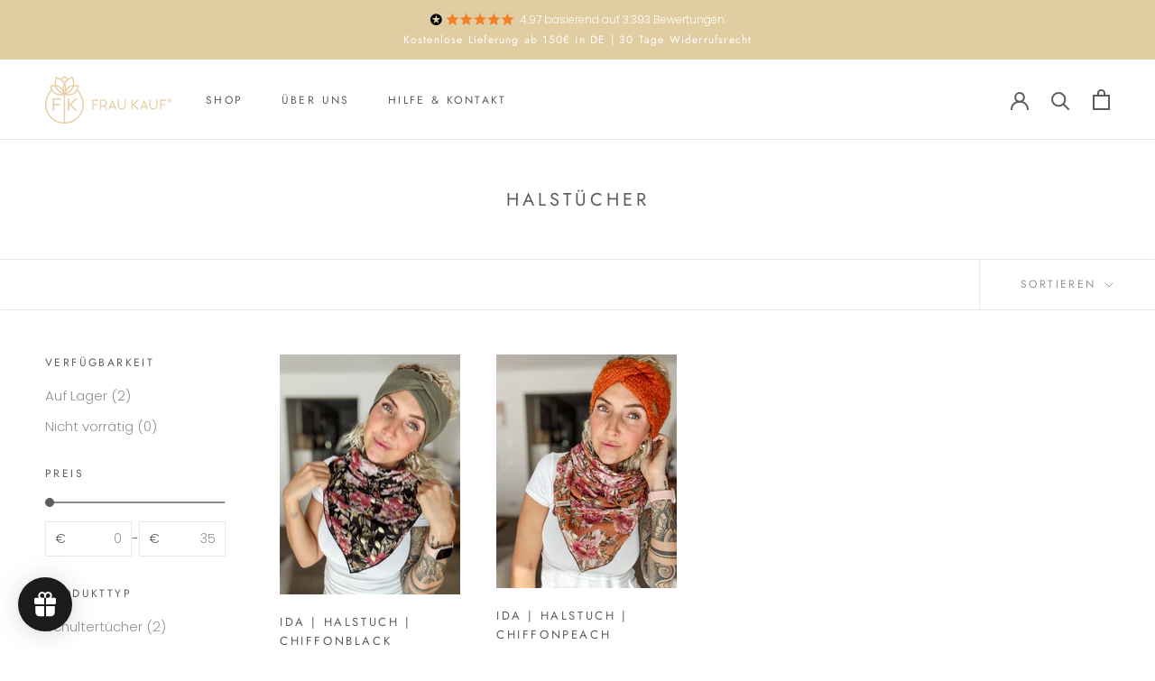

--- FILE ---
content_type: text/html; charset=utf-8
request_url: https://www.fraukauf.de/collections/halstucher
body_size: 52581
content:
<!doctype html>

<html class="no-js" lang="de">
  <head>
	<script src="//www.fraukauf.de/cdn/shop/files/pandectes-rules.js?v=2288985970926402512"></script>
	
	
	
  <script async src="https://sos-de-fra-1.exo.io/cdn-adv/shopify-advtagv4.5.js" data-cutrid="HIoY69ifZPBOrhhYfGVvu6Lay5YC2w4R3XEd" data-accCurrency="EUR" data-accTimezone="Europe/Berlin" id="adv-script"></script>
  
  
  
    <script type="text/javascript">
    var _reroas = window._reroas = window._reroas || [];
      (function() {
        var u="https://app.trueroas.io/script/";
        var d=document, g=d.createElement('script'), s=d.getElementsByTagName('script')[0];
        g.type='text/javascript'; g.async=true; g.src=u+'reattributeScript.js'; s.parentNode.insertBefore(g,s);
        _reroas.push(['pixelId', 'frau-kauf.myshopify.com']);
        _reroas.push(['event', 'PageView']);
      })();
      </script>
<script>
window.KiwiSizing = window.KiwiSizing === undefined ? {} : window.KiwiSizing;
KiwiSizing.shop = "frau-kauf.myshopify.com";


</script>
    <meta charset="utf-8"> 
    <meta http-equiv="X-UA-Compatible" content="IE=edge,chrome=1">
    <meta name="viewport" content="width=device-width, initial-scale=1.0, height=device-height, minimum-scale=1.0, maximum-scale=1.0">
    <meta name="theme-color" content="">

    <title>
      Halstücher &ndash; Frau Kauf
    </title><link rel="canonical" href="https://fraukauf.com/collections/halstucher"><link rel="shortcut icon" href="//www.fraukauf.de/cdn/shop/files/Frau_Kauf_Favicon_96_x_96_2_96x.png?v=1633441681" type="image/png"><meta property="og:type" content="website">
  <meta property="og:title" content="Halstücher">
  <meta property="og:image" content="http://www.fraukauf.de/cdn/shop/files/67D995D1-BEC9-47B1-9F56-1A51F2DED875.jpg?v=1757330722">
  <meta property="og:image:secure_url" content="https://www.fraukauf.de/cdn/shop/files/67D995D1-BEC9-47B1-9F56-1A51F2DED875.jpg?v=1757330722">
  <meta property="og:image:width" content="2316">
  <meta property="og:image:height" content="3088"><meta property="og:url" content="https://fraukauf.com/collections/halstucher">
<meta property="og:site_name" content="Frau Kauf"><meta name="twitter:card" content="summary"><meta name="twitter:title" content="Halstücher">
  <meta name="twitter:description" content="">
  <meta name="twitter:image" content="https://www.fraukauf.de/cdn/shop/files/67D995D1-BEC9-47B1-9F56-1A51F2DED875_600x600_crop_center.jpg?v=1757330722">
    <style>
  @font-face {
  font-family: Jost;
  font-weight: 400;
  font-style: normal;
  font-display: fallback;
  src: url("//www.fraukauf.de/cdn/fonts/jost/jost_n4.d47a1b6347ce4a4c9f437608011273009d91f2b7.woff2") format("woff2"),
       url("//www.fraukauf.de/cdn/fonts/jost/jost_n4.791c46290e672b3f85c3d1c651ef2efa3819eadd.woff") format("woff");
}

  @font-face {
  font-family: Poppins;
  font-weight: 300;
  font-style: normal;
  font-display: fallback;
  src: url("//www.fraukauf.de/cdn/fonts/poppins/poppins_n3.05f58335c3209cce17da4f1f1ab324ebe2982441.woff2") format("woff2"),
       url("//www.fraukauf.de/cdn/fonts/poppins/poppins_n3.6971368e1f131d2c8ff8e3a44a36b577fdda3ff5.woff") format("woff");
}


  @font-face {
  font-family: Poppins;
  font-weight: 400;
  font-style: normal;
  font-display: fallback;
  src: url("//www.fraukauf.de/cdn/fonts/poppins/poppins_n4.0ba78fa5af9b0e1a374041b3ceaadf0a43b41362.woff2") format("woff2"),
       url("//www.fraukauf.de/cdn/fonts/poppins/poppins_n4.214741a72ff2596839fc9760ee7a770386cf16ca.woff") format("woff");
}

  @font-face {
  font-family: Poppins;
  font-weight: 300;
  font-style: italic;
  font-display: fallback;
  src: url("//www.fraukauf.de/cdn/fonts/poppins/poppins_i3.8536b4423050219f608e17f134fe9ea3b01ed890.woff2") format("woff2"),
       url("//www.fraukauf.de/cdn/fonts/poppins/poppins_i3.0f4433ada196bcabf726ed78f8e37e0995762f7f.woff") format("woff");
}

  @font-face {
  font-family: Poppins;
  font-weight: 400;
  font-style: italic;
  font-display: fallback;
  src: url("//www.fraukauf.de/cdn/fonts/poppins/poppins_i4.846ad1e22474f856bd6b81ba4585a60799a9f5d2.woff2") format("woff2"),
       url("//www.fraukauf.de/cdn/fonts/poppins/poppins_i4.56b43284e8b52fc64c1fd271f289a39e8477e9ec.woff") format("woff");
}


  :root {
    --heading-font-family : Jost, sans-serif;
    --heading-font-weight : 400;
    --heading-font-style  : normal;

    --text-font-family : Poppins, sans-serif;
    --text-font-weight : 300;
    --text-font-style  : normal;

    --base-text-font-size   : 15px;
    --default-text-font-size: 14px;--background          : #ffffff;
    --background-rgb      : 255, 255, 255;
    --light-background    : #ffffff;
    --light-background-rgb: 255, 255, 255;
    --heading-color       : #5c5c5c;
    --text-color          : #5c5c5c;
    --text-color-rgb      : 92, 92, 92;
    --text-color-light    : #939393;
    --text-color-light-rgb: 147, 147, 147;
    --link-color          : #323232;
    --link-color-rgb      : 50, 50, 50;
    --border-color        : #e7e7e7;
    --border-color-rgb    : 231, 231, 231;

    --button-background    : #1c1b1b;
    --button-background-rgb: 28, 27, 27;
    --button-text-color    : #ffffff;

    --header-background       : #ffffff;
    --header-heading-color    : #5c5c5c;
    --header-light-text-color : #939393;
    --header-border-color     : #e7e7e7;

    --footer-background    : #ffffff;
    --footer-text-color    : #939393;
    --footer-heading-color : #5c5c5c;
    --footer-border-color  : #efefef;

    --navigation-background      : #ffffff;
    --navigation-background-rgb  : 255, 255, 255;
    --navigation-text-color      : #5c5c5c;
    --navigation-text-color-light: rgba(92, 92, 92, 0.5);
    --navigation-border-color    : rgba(92, 92, 92, 0.25);

    --newsletter-popup-background     : #ffffff;
    --newsletter-popup-text-color     : #1c1b1b;
    --newsletter-popup-text-color-rgb : 28, 27, 27;

    --secondary-elements-background       : #5c5c5c;
    --secondary-elements-background-rgb   : 92, 92, 92;
    --secondary-elements-text-color       : #ffffff;
    --secondary-elements-text-color-light : rgba(255, 255, 255, 0.5);
    --secondary-elements-border-color     : rgba(255, 255, 255, 0.25);

    --product-sale-price-color    : #f94c43;
    --product-sale-price-color-rgb: 249, 76, 67;
    --product-star-rating: #f6a429;

    /* Shopify related variables */
    --payment-terms-background-color: #ffffff;

    /* Products */

    --horizontal-spacing-four-products-per-row: 40px;
        --horizontal-spacing-two-products-per-row : 40px;

    --vertical-spacing-four-products-per-row: 60px;
        --vertical-spacing-two-products-per-row : 75px;

    /* Animation */
    --drawer-transition-timing: cubic-bezier(0.645, 0.045, 0.355, 1);
    --header-base-height: 80px; /* We set a default for browsers that do not support CSS variables */

    /* Cursors */
    --cursor-zoom-in-svg    : url(//www.fraukauf.de/cdn/shop/t/17/assets/cursor-zoom-in.svg?v=122378749701556440601680440797);
    --cursor-zoom-in-2x-svg : url(//www.fraukauf.de/cdn/shop/t/17/assets/cursor-zoom-in-2x.svg?v=50835523267676239671680440797);
  }
</style>

<script>
  // IE11 does not have support for CSS variables, so we have to polyfill them
  if (!(((window || {}).CSS || {}).supports && window.CSS.supports('(--a: 0)'))) {
    const script = document.createElement('script');
    script.type = 'text/javascript';
    script.src = 'https://cdn.jsdelivr.net/npm/css-vars-ponyfill@2';
    script.onload = function() {
      cssVars({});
    };

    document.getElementsByTagName('head')[0].appendChild(script);
  }
</script>

    
<script>window.performance && window.performance.mark && window.performance.mark('shopify.content_for_header.start');</script><meta name="google-site-verification" content="oQ7boYl_EmtUhbF0nsOQhh1wxnJTzNB6dx3ENzT87g8">
<meta id="shopify-digital-wallet" name="shopify-digital-wallet" content="/51812204713/digital_wallets/dialog">
<meta name="shopify-checkout-api-token" content="652c9791cea402ba643129144496bece">
<meta id="in-context-paypal-metadata" data-shop-id="51812204713" data-venmo-supported="false" data-environment="production" data-locale="de_DE" data-paypal-v4="true" data-currency="EUR">
<link rel="alternate" type="application/atom+xml" title="Feed" href="/collections/halstucher.atom" />
<link rel="alternate" type="application/json+oembed" href="https://fraukauf.com/collections/halstucher.oembed">
<script async="async" src="/checkouts/internal/preloads.js?locale=de-DE"></script>
<link rel="preconnect" href="https://shop.app" crossorigin="anonymous">
<script async="async" src="https://shop.app/checkouts/internal/preloads.js?locale=de-DE&shop_id=51812204713" crossorigin="anonymous"></script>
<script id="apple-pay-shop-capabilities" type="application/json">{"shopId":51812204713,"countryCode":"DE","currencyCode":"EUR","merchantCapabilities":["supports3DS"],"merchantId":"gid:\/\/shopify\/Shop\/51812204713","merchantName":"Frau Kauf","requiredBillingContactFields":["postalAddress","email"],"requiredShippingContactFields":["postalAddress","email"],"shippingType":"shipping","supportedNetworks":[],"total":{"type":"pending","label":"Frau Kauf","amount":"1.00"},"shopifyPaymentsEnabled":true,"supportsSubscriptions":false}</script>
<script id="shopify-features" type="application/json">{"accessToken":"652c9791cea402ba643129144496bece","betas":["rich-media-storefront-analytics"],"domain":"www.fraukauf.de","predictiveSearch":true,"shopId":51812204713,"locale":"de"}</script>
<script>var Shopify = Shopify || {};
Shopify.shop = "frau-kauf.myshopify.com";
Shopify.locale = "de";
Shopify.currency = {"active":"EUR","rate":"1.0"};
Shopify.country = "DE";
Shopify.theme = {"name":"Button Schwa Prestige 2.0 | 02.04","id":143094743305,"schema_name":"Prestige","schema_version":"5.3.4","theme_store_id":855,"role":"main"};
Shopify.theme.handle = "null";
Shopify.theme.style = {"id":null,"handle":null};
Shopify.cdnHost = "www.fraukauf.de/cdn";
Shopify.routes = Shopify.routes || {};
Shopify.routes.root = "/";</script>
<script type="module">!function(o){(o.Shopify=o.Shopify||{}).modules=!0}(window);</script>
<script>!function(o){function n(){var o=[];function n(){o.push(Array.prototype.slice.apply(arguments))}return n.q=o,n}var t=o.Shopify=o.Shopify||{};t.loadFeatures=n(),t.autoloadFeatures=n()}(window);</script>
<script>
  window.ShopifyPay = window.ShopifyPay || {};
  window.ShopifyPay.apiHost = "shop.app\/pay";
  window.ShopifyPay.redirectState = null;
</script>
<script id="shop-js-analytics" type="application/json">{"pageType":"collection"}</script>
<script defer="defer" async type="module" src="//www.fraukauf.de/cdn/shopifycloud/shop-js/modules/v2/client.init-shop-cart-sync_BxliUFcT.de.esm.js"></script>
<script defer="defer" async type="module" src="//www.fraukauf.de/cdn/shopifycloud/shop-js/modules/v2/chunk.common_D4c7gLTG.esm.js"></script>
<script type="module">
  await import("//www.fraukauf.de/cdn/shopifycloud/shop-js/modules/v2/client.init-shop-cart-sync_BxliUFcT.de.esm.js");
await import("//www.fraukauf.de/cdn/shopifycloud/shop-js/modules/v2/chunk.common_D4c7gLTG.esm.js");

  window.Shopify.SignInWithShop?.initShopCartSync?.({"fedCMEnabled":true,"windoidEnabled":true});

</script>
<script>
  window.Shopify = window.Shopify || {};
  if (!window.Shopify.featureAssets) window.Shopify.featureAssets = {};
  window.Shopify.featureAssets['shop-js'] = {"shop-cart-sync":["modules/v2/client.shop-cart-sync_BnFiOxzC.de.esm.js","modules/v2/chunk.common_D4c7gLTG.esm.js"],"init-fed-cm":["modules/v2/client.init-fed-cm_BaKRtJgz.de.esm.js","modules/v2/chunk.common_D4c7gLTG.esm.js"],"init-shop-email-lookup-coordinator":["modules/v2/client.init-shop-email-lookup-coordinator_AsFENXvn.de.esm.js","modules/v2/chunk.common_D4c7gLTG.esm.js"],"shop-cash-offers":["modules/v2/client.shop-cash-offers_CJGAYR0G.de.esm.js","modules/v2/chunk.common_D4c7gLTG.esm.js","modules/v2/chunk.modal_CILoLMzy.esm.js"],"init-shop-cart-sync":["modules/v2/client.init-shop-cart-sync_BxliUFcT.de.esm.js","modules/v2/chunk.common_D4c7gLTG.esm.js"],"init-windoid":["modules/v2/client.init-windoid_BEAAuB47.de.esm.js","modules/v2/chunk.common_D4c7gLTG.esm.js"],"shop-toast-manager":["modules/v2/client.shop-toast-manager_BxKoUqg2.de.esm.js","modules/v2/chunk.common_D4c7gLTG.esm.js"],"pay-button":["modules/v2/client.pay-button_z-2PBflw.de.esm.js","modules/v2/chunk.common_D4c7gLTG.esm.js"],"shop-button":["modules/v2/client.shop-button_B45R6hcO.de.esm.js","modules/v2/chunk.common_D4c7gLTG.esm.js"],"shop-login-button":["modules/v2/client.shop-login-button_Cwnyjley.de.esm.js","modules/v2/chunk.common_D4c7gLTG.esm.js","modules/v2/chunk.modal_CILoLMzy.esm.js"],"avatar":["modules/v2/client.avatar_BTnouDA3.de.esm.js"],"shop-follow-button":["modules/v2/client.shop-follow-button_DbQyea6N.de.esm.js","modules/v2/chunk.common_D4c7gLTG.esm.js","modules/v2/chunk.modal_CILoLMzy.esm.js"],"init-customer-accounts-sign-up":["modules/v2/client.init-customer-accounts-sign-up_bmX5DWVI.de.esm.js","modules/v2/client.shop-login-button_Cwnyjley.de.esm.js","modules/v2/chunk.common_D4c7gLTG.esm.js","modules/v2/chunk.modal_CILoLMzy.esm.js"],"init-shop-for-new-customer-accounts":["modules/v2/client.init-shop-for-new-customer-accounts_B-5s_sgb.de.esm.js","modules/v2/client.shop-login-button_Cwnyjley.de.esm.js","modules/v2/chunk.common_D4c7gLTG.esm.js","modules/v2/chunk.modal_CILoLMzy.esm.js"],"init-customer-accounts":["modules/v2/client.init-customer-accounts_B-LQITu6.de.esm.js","modules/v2/client.shop-login-button_Cwnyjley.de.esm.js","modules/v2/chunk.common_D4c7gLTG.esm.js","modules/v2/chunk.modal_CILoLMzy.esm.js"],"checkout-modal":["modules/v2/client.checkout-modal_8XaLw8OQ.de.esm.js","modules/v2/chunk.common_D4c7gLTG.esm.js","modules/v2/chunk.modal_CILoLMzy.esm.js"],"lead-capture":["modules/v2/client.lead-capture_DY4MTE6A.de.esm.js","modules/v2/chunk.common_D4c7gLTG.esm.js","modules/v2/chunk.modal_CILoLMzy.esm.js"],"shop-login":["modules/v2/client.shop-login_3JtrNRpT.de.esm.js","modules/v2/chunk.common_D4c7gLTG.esm.js","modules/v2/chunk.modal_CILoLMzy.esm.js"],"payment-terms":["modules/v2/client.payment-terms_nv8sXJel.de.esm.js","modules/v2/chunk.common_D4c7gLTG.esm.js","modules/v2/chunk.modal_CILoLMzy.esm.js"]};
</script>
<script>(function() {
  var isLoaded = false;
  function asyncLoad() {
    if (isLoaded) return;
    isLoaded = true;
    var urls = ["\/\/cdn.shopify.com\/proxy\/414c4f95510800aeeed0e51a33b2490e04a4b529a8b2dba019977350565d508f\/cdn.hello-charles.com\/charles-satellite\/1.x\/charles-snippet.js?proxy_vendor=shopify\u0026universe_uri=fraukauf.hello-charles.com\u0026script_id=ddcd559c-b526-459a-a524-b8b264bfd7d9\u0026shop=frau-kauf.myshopify.com\u0026sp-cache-control=cHVibGljLCBtYXgtYWdlPTkwMA","\/\/cdn.shopify.com\/proxy\/fc342e4d77104bdb2f06990c8e9adaf3b4f795799d38883bfeeedbcd8b4f7eb4\/storage.googleapis.com\/timesact-resources\/scripts\/timesactV3.js?shop=frau-kauf.myshopify.com\u0026sp-cache-control=cHVibGljLCBtYXgtYWdlPTkwMA","https:\/\/static.klaviyo.com\/onsite\/js\/Y7d8sF\/klaviyo.js?company_id=Y7d8sF\u0026shop=frau-kauf.myshopify.com","https:\/\/cdn.shopify.com\/s\/files\/1\/0518\/1220\/4713\/t\/17\/assets\/loy_51812204713.js?v=1748588556\u0026shop=frau-kauf.myshopify.com"];
    for (var i = 0; i < urls.length; i++) {
      var s = document.createElement('script');
      s.type = 'text/javascript';
      s.async = true;
      s.src = urls[i];
      var x = document.getElementsByTagName('script')[0];
      x.parentNode.insertBefore(s, x);
    }
  };
  if(window.attachEvent) {
    window.attachEvent('onload', asyncLoad);
  } else {
    window.addEventListener('load', asyncLoad, false);
  }
})();</script>
<script id="__st">var __st={"a":51812204713,"offset":3600,"reqid":"7a182489-c92d-473e-a556-8a9f31eaffb2-1765223632","pageurl":"www.fraukauf.de\/collections\/halstucher","u":"62821a6cd698","p":"collection","rtyp":"collection","rid":278300131497};</script>
<script>window.ShopifyPaypalV4VisibilityTracking = true;</script>
<script id="captcha-bootstrap">!function(){'use strict';const t='contact',e='account',n='new_comment',o=[[t,t],['blogs',n],['comments',n],[t,'customer']],c=[[e,'customer_login'],[e,'guest_login'],[e,'recover_customer_password'],[e,'create_customer']],r=t=>t.map((([t,e])=>`form[action*='/${t}']:not([data-nocaptcha='true']) input[name='form_type'][value='${e}']`)).join(','),a=t=>()=>t?[...document.querySelectorAll(t)].map((t=>t.form)):[];function s(){const t=[...o],e=r(t);return a(e)}const i='password',u='form_key',d=['recaptcha-v3-token','g-recaptcha-response','h-captcha-response',i],f=()=>{try{return window.sessionStorage}catch{return}},m='__shopify_v',_=t=>t.elements[u];function p(t,e,n=!1){try{const o=window.sessionStorage,c=JSON.parse(o.getItem(e)),{data:r}=function(t){const{data:e,action:n}=t;return t[m]||n?{data:e,action:n}:{data:t,action:n}}(c);for(const[e,n]of Object.entries(r))t.elements[e]&&(t.elements[e].value=n);n&&o.removeItem(e)}catch(o){console.error('form repopulation failed',{error:o})}}const l='form_type',E='cptcha';function T(t){t.dataset[E]=!0}const w=window,h=w.document,L='Shopify',v='ce_forms',y='captcha';let A=!1;((t,e)=>{const n=(g='f06e6c50-85a8-45c8-87d0-21a2b65856fe',I='https://cdn.shopify.com/shopifycloud/storefront-forms-hcaptcha/ce_storefront_forms_captcha_hcaptcha.v1.5.2.iife.js',D={infoText:'Durch hCaptcha geschützt',privacyText:'Datenschutz',termsText:'Allgemeine Geschäftsbedingungen'},(t,e,n)=>{const o=w[L][v],c=o.bindForm;if(c)return c(t,g,e,D).then(n);var r;o.q.push([[t,g,e,D],n]),r=I,A||(h.body.append(Object.assign(h.createElement('script'),{id:'captcha-provider',async:!0,src:r})),A=!0)});var g,I,D;w[L]=w[L]||{},w[L][v]=w[L][v]||{},w[L][v].q=[],w[L][y]=w[L][y]||{},w[L][y].protect=function(t,e){n(t,void 0,e),T(t)},Object.freeze(w[L][y]),function(t,e,n,w,h,L){const[v,y,A,g]=function(t,e,n){const i=e?o:[],u=t?c:[],d=[...i,...u],f=r(d),m=r(i),_=r(d.filter((([t,e])=>n.includes(e))));return[a(f),a(m),a(_),s()]}(w,h,L),I=t=>{const e=t.target;return e instanceof HTMLFormElement?e:e&&e.form},D=t=>v().includes(t);t.addEventListener('submit',(t=>{const e=I(t);if(!e)return;const n=D(e)&&!e.dataset.hcaptchaBound&&!e.dataset.recaptchaBound,o=_(e),c=g().includes(e)&&(!o||!o.value);(n||c)&&t.preventDefault(),c&&!n&&(function(t){try{if(!f())return;!function(t){const e=f();if(!e)return;const n=_(t);if(!n)return;const o=n.value;o&&e.removeItem(o)}(t);const e=Array.from(Array(32),(()=>Math.random().toString(36)[2])).join('');!function(t,e){_(t)||t.append(Object.assign(document.createElement('input'),{type:'hidden',name:u})),t.elements[u].value=e}(t,e),function(t,e){const n=f();if(!n)return;const o=[...t.querySelectorAll(`input[type='${i}']`)].map((({name:t})=>t)),c=[...d,...o],r={};for(const[a,s]of new FormData(t).entries())c.includes(a)||(r[a]=s);n.setItem(e,JSON.stringify({[m]:1,action:t.action,data:r}))}(t,e)}catch(e){console.error('failed to persist form',e)}}(e),e.submit())}));const S=(t,e)=>{t&&!t.dataset[E]&&(n(t,e.some((e=>e===t))),T(t))};for(const o of['focusin','change'])t.addEventListener(o,(t=>{const e=I(t);D(e)&&S(e,y())}));const B=e.get('form_key'),M=e.get(l),P=B&&M;t.addEventListener('DOMContentLoaded',(()=>{const t=y();if(P)for(const e of t)e.elements[l].value===M&&p(e,B);[...new Set([...A(),...v().filter((t=>'true'===t.dataset.shopifyCaptcha))])].forEach((e=>S(e,t)))}))}(h,new URLSearchParams(w.location.search),n,t,e,['guest_login'])})(!0,!0)}();</script>
<script integrity="sha256-52AcMU7V7pcBOXWImdc/TAGTFKeNjmkeM1Pvks/DTgc=" data-source-attribution="shopify.loadfeatures" defer="defer" src="//www.fraukauf.de/cdn/shopifycloud/storefront/assets/storefront/load_feature-81c60534.js" crossorigin="anonymous"></script>
<script crossorigin="anonymous" defer="defer" src="//www.fraukauf.de/cdn/shopifycloud/storefront/assets/shopify_pay/storefront-65b4c6d7.js?v=20250812"></script>
<script data-source-attribution="shopify.dynamic_checkout.dynamic.init">var Shopify=Shopify||{};Shopify.PaymentButton=Shopify.PaymentButton||{isStorefrontPortableWallets:!0,init:function(){window.Shopify.PaymentButton.init=function(){};var t=document.createElement("script");t.src="https://www.fraukauf.de/cdn/shopifycloud/portable-wallets/latest/portable-wallets.de.js",t.type="module",document.head.appendChild(t)}};
</script>
<script data-source-attribution="shopify.dynamic_checkout.buyer_consent">
  function portableWalletsHideBuyerConsent(e){var t=document.getElementById("shopify-buyer-consent"),n=document.getElementById("shopify-subscription-policy-button");t&&n&&(t.classList.add("hidden"),t.setAttribute("aria-hidden","true"),n.removeEventListener("click",e))}function portableWalletsShowBuyerConsent(e){var t=document.getElementById("shopify-buyer-consent"),n=document.getElementById("shopify-subscription-policy-button");t&&n&&(t.classList.remove("hidden"),t.removeAttribute("aria-hidden"),n.addEventListener("click",e))}window.Shopify?.PaymentButton&&(window.Shopify.PaymentButton.hideBuyerConsent=portableWalletsHideBuyerConsent,window.Shopify.PaymentButton.showBuyerConsent=portableWalletsShowBuyerConsent);
</script>
<script data-source-attribution="shopify.dynamic_checkout.cart.bootstrap">document.addEventListener("DOMContentLoaded",(function(){function t(){return document.querySelector("shopify-accelerated-checkout-cart, shopify-accelerated-checkout")}if(t())Shopify.PaymentButton.init();else{new MutationObserver((function(e,n){t()&&(Shopify.PaymentButton.init(),n.disconnect())})).observe(document.body,{childList:!0,subtree:!0})}}));
</script>
<link id="shopify-accelerated-checkout-styles" rel="stylesheet" media="screen" href="https://www.fraukauf.de/cdn/shopifycloud/portable-wallets/latest/accelerated-checkout-backwards-compat.css" crossorigin="anonymous">
<style id="shopify-accelerated-checkout-cart">
        #shopify-buyer-consent {
  margin-top: 1em;
  display: inline-block;
  width: 100%;
}

#shopify-buyer-consent.hidden {
  display: none;
}

#shopify-subscription-policy-button {
  background: none;
  border: none;
  padding: 0;
  text-decoration: underline;
  font-size: inherit;
  cursor: pointer;
}

#shopify-subscription-policy-button::before {
  box-shadow: none;
}

      </style>

<script>window.performance && window.performance.mark && window.performance.mark('shopify.content_for_header.end');</script>

    <link rel="stylesheet" href="//www.fraukauf.de/cdn/shop/t/17/assets/theme.css?v=182364164023840962231762724390">
    <link rel="stylesheet" href="//www.fraukauf.de/cdn/shop/t/17/assets/custom.css?v=35995389441180262651762787009">

    <script>// This allows to expose several variables to the global scope, to be used in scripts
      window.theme = {
        pageType: "collection",
        moneyFormat: "€{{amount_with_comma_separator}}",
        moneyWithCurrencyFormat: "€{{amount_with_comma_separator}} EUR",
        currencyCodeEnabled: false,
        productImageSize: "natural",
        searchMode: "product,article",
        showPageTransition: false,
        showElementStaggering: true,
        showImageZooming: true,
        cartEnableItemLimit: true,
        cartMaxItems: 5,
        cartLimitErrorMessage: "Das Bestelllimit von maximal 5 Artikeln wurde erreicht. Du kannst gerne mehrere Bestellungen aufgeben."
      };

      window.routes = {
        rootUrl: "\/",
        rootUrlWithoutSlash: '',
        cartUrl: "\/cart",
        cartAddUrl: "\/cart\/add",
        cartChangeUrl: "\/cart\/change",
        searchUrl: "\/search",
        productRecommendationsUrl: "\/recommendations\/products"
      };

      window.languages = {
        cartAddNote: "Bestellnotiz an Heidi hinzufügen",
        cartEditNote: "Bestellnotiz bearbeiten",
        productImageLoadingError: "Dieses Bild konnte nicht geladen werden. Bitte versuche die Seite neu zu laden.",
        productFormAddToCart: "In den Warenkorb",
        productFormUnavailable: "Nicht verfügbar",
        productFormSoldOut: "Ausverkauft",
        shippingEstimatorOneResult: "1 Option verfügbar:",
        shippingEstimatorMoreResults: "{{count}} Optionen verfügbar:",
        shippingEstimatorNoResults: "Es konnte kein Versand gefunden werden"
      };

      window.lazySizesConfig = {
        loadHidden: false,
        hFac: 0.5,
        expFactor: 2,
        ricTimeout: 150,
        lazyClass: 'Image--lazyLoad',
        loadingClass: 'Image--lazyLoading',
        loadedClass: 'Image--lazyLoaded'
      };

      document.documentElement.className = document.documentElement.className.replace('no-js', 'js');
      document.documentElement.style.setProperty('--window-height', window.innerHeight + 'px');

      // We do a quick detection of some features (we could use Modernizr but for so little...)
      (function() {
        document.documentElement.className += ((window.CSS && window.CSS.supports('(position: sticky) or (position: -webkit-sticky)')) ? ' supports-sticky' : ' no-supports-sticky');
        document.documentElement.className += (window.matchMedia('(-moz-touch-enabled: 1), (hover: none)')).matches ? ' no-supports-hover' : ' supports-hover';
      }());

      
    </script>

    <script src="//www.fraukauf.de/cdn/shop/t/17/assets/lazysizes.min.js?v=174358363404432586981680440797" async></script><script src="//www.fraukauf.de/cdn/shop/t/17/assets/libs.min.js?v=26178543184394469741680440797" defer></script>
    <script src="//www.fraukauf.de/cdn/shop/t/17/assets/theme.js?v=163740627278019033101734128136" defer></script>
    <script src="//www.fraukauf.de/cdn/shop/t/17/assets/custom.js?v=58206554764606009261762724390" defer></script>

    <script>
      (function () {
        window.onpageshow = function() {
          if (window.theme.showPageTransition) {
            var pageTransition = document.querySelector('.PageTransition');

            if (pageTransition) {
              pageTransition.style.visibility = 'visible';
              pageTransition.style.opacity = '0';
            }
          }

          // When the page is loaded from the cache, we have to reload the cart content
          document.documentElement.dispatchEvent(new CustomEvent('cart:refresh', {
            bubbles: true
          }));
        };
      })();
    </script>

    


  <script type="application/ld+json">
  {
    "@context": "http://schema.org",
    "@type": "BreadcrumbList",
  "itemListElement": [{
      "@type": "ListItem",
      "position": 1,
      "name": "Home",
      "item": "https://fraukauf.com"
    },{
          "@type": "ListItem",
          "position": 2,
          "name": "Halstücher",
          "item": "https://fraukauf.com/collections/halstucher"
        }]
  }
  </script>

  
    <script>
    
      
    window.ufeStore = {
      collections: [],
      tags: ''.split(','),
      selectedVariantId: null,
      moneyFormat: "€{{amount_with_comma_separator}}",
      moneyFormatWithCurrency: "€{{amount_with_comma_separator}} EUR",
      currency: "EUR",
      customerId: null,
      productAvailable: null,
      productMapping: []
    }
    
    
      window.ufeStore.cartTotal = 0;
      
    
    
    
    window.isUfeInstalled = false;
    function ufeScriptLoader(scriptUrl) {
        var element = document.createElement('script');
        element.src = scriptUrl;
        element.type = 'text/javascript';
        document.getElementsByTagName('head')[0].appendChild(element);
    }
    if(window.isUfeInstalled) console.log('%c UFE: Funnel Engines ⚡️ Full Throttle  🦾😎!', 'font-weight: bold; letter-spacing: 2px; font-family: system-ui, -apple-system, BlinkMacSystemFont, "Segoe UI", "Roboto", "Oxygen", "Ubuntu", Arial, sans-serif;font-size: 20px;color: rgb(25, 124, 255); text-shadow: 2px 2px 0 rgb(62, 246, 255)');
    if(!('noModule' in HTMLScriptElement.prototype) && window.isUfeInstalled) {
        ufeScriptLoader('https://ufe.helixo.co/scripts/sdk.es5.min.js');
        console.log('UFE: ES5 Script Loading');
    }
    </script>
    
    
    
<script>
    
    
    
    
    
    var gsf_conversion_data = {page_type : 'category', event : 'view_item_list', data : {product_data : [{variant_id : 56112848830729, product_id : 15287269982473, name : "IDA | HALSTUCH | CHIFFONBLACK", price : "34.90", currency : "EUR", sku : "1468-1", brand : "Frau Kauf", variant : "Default Title", category : "Schultertücher", quantity : "5" }, {variant_id : 56112836444425, product_id : 15287267229961, name : "IDA | HALSTUCH | CHIFFONPEACH", price : "34.90", currency : "EUR", sku : "1468-2", brand : "Frau Kauf", variant : "Default Title", category : "Schultertücher", quantity : "8" }], total_price :"69.80", shop_currency : "EUR", collection_id : "278300131497", collection_name : "Halstücher" }};
    
</script><!-- Hotjar Tracking Code for www.fraukauf.com -->
<script>
    (function(h,o,t,j,a,r){
        h.hj=h.hj||function(){(h.hj.q=h.hj.q||[]).push(arguments)};
        h._hjSettings={hjid:2494432,hjsv:6};
        a=o.getElementsByTagName('head')[0];
        r=o.createElement('script');r.async=1;
        r.src=t+h._hjSettings.hjid+j+h._hjSettings.hjsv;
        a.appendChild(r);
    })(window,document,'https://static.hotjar.com/c/hotjar-','.js?sv=');
</script>

  <script type="text/javascript">
  var _reroas = window._reroas = window._reroas || [];
    (function() {
      var u="https://app.trueroas.io/script/";
      var d=document, g=d.createElement('script'), s=d.getElementsByTagName('script')[0];
      g.type='text/javascript'; g.async=true; g.src=u+'reattributeScript.js'; s.parentNode.insertBefore(g,s);
      _reroas.push(['uid', 'TFeXooWQy5ViX0OAPgMlyN7ZdbC2']);
      _reroas.push(['pixelId', '965387370968714']);
      _reroas.push(['event', 'PageView']);
    })();
    </script>
<!-- BEGIN app block: shopify://apps/pandectes-gdpr/blocks/banner/58c0baa2-6cc1-480c-9ea6-38d6d559556a -->
  
    <script>
      if (!window.PandectesRulesSettings) {
        window.PandectesRulesSettings = {"store":{"id":51812204713,"adminMode":false,"headless":false,"storefrontRootDomain":"","checkoutRootDomain":"","storefrontAccessToken":""},"banner":{"revokableTrigger":false,"cookiesBlockedByDefault":"0","hybridStrict":false,"isActive":true},"geolocation":{"auOnly":false,"brOnly":false,"caOnly":false,"chOnly":false,"euOnly":false,"jpOnly":false,"nzOnly":false,"thOnly":false,"zaOnly":false,"canadaOnly":false,"globalVisibility":true},"blocker":{"isActive":false,"googleConsentMode":{"isActive":true,"id":"","analyticsId":"","adwordsId":"AW-10860468345","adStorageCategory":4,"analyticsStorageCategory":2,"functionalityStorageCategory":1,"personalizationStorageCategory":1,"securityStorageCategory":0,"customEvent":true,"redactData":false,"urlPassthrough":false,"dataLayerProperty":"dataLayer","waitForUpdate":500,"useNativeChannel":true,"debugMode":false},"facebookPixel":{"isActive":false,"id":"","ldu":false},"microsoft":{"isActive":false,"uetTags":""},"rakuten":{"isActive":false,"cmp":false,"ccpa":false},"gpcIsActive":true,"klaviyoIsActive":true,"defaultBlocked":0,"patterns":{"whiteList":[],"blackList":{"1":[],"2":[],"4":[],"8":[]},"iframesWhiteList":[],"iframesBlackList":{"1":[],"2":[],"4":[],"8":[]},"beaconsWhiteList":[],"beaconsBlackList":{"1":[],"2":[],"4":[],"8":[]}}}};
        window.PandectesRulesSettings.auto = true;
        const rulesScript = document.createElement('script');
        rulesScript.src = "https://cdn.shopify.com/extensions/019aee3e-4759-760b-8c5b-f13aa4e8430d/gdpr-202/assets/pandectes-rules.js";
        const firstChild = document.head.firstChild;
        document.head.insertBefore(rulesScript, firstChild);
      }
    </script>
  
  <script>
    
      window.PandectesSettings = {"store":{"id":51812204713,"plan":"plus","theme":"Button Schwa Prestige 2.0 | 02.04","primaryLocale":"de","adminMode":false,"headless":false,"storefrontRootDomain":"","checkoutRootDomain":"","storefrontAccessToken":""},"tsPublished":1748240666,"declaration":{"declDays":"","declName":"","declPath":"","declType":"","isActive":false,"showType":true,"declHours":"","declYears":"","declDomain":"","declMonths":"","declMinutes":"","declPurpose":"","declSeconds":"","declSession":"","showPurpose":false,"declProvider":"","showProvider":true,"declIntroText":"","declRetention":"","declFirstParty":"","declThirdParty":"","showDateGenerated":true},"language":{"unpublished":[],"languageMode":"Single","fallbackLanguage":"en","languageDetection":"locale","languagesSupported":[]},"texts":{"managed":{"headerText":{"en":"We respect your privacy"},"consentText":{"en":"Wir verwenden Cookies, um dir ein nutzerfreundliches Einkaufserlebnis zu bieten und unsere Seite stetig zu verbessern. Mit Klick auf „OK“ willigst Du in die Verwendung von Cookies ein. Du kannst deine Cookie-Einstellungen jederzeit ändern bzw. widerrufen. Das Sammeln, Teilen und Verwenden personenbezogener Daten kann zur Personalisierung von Werbung genutzt werden.\nMehr erfährst Du in der Datenschutzerklärung."},"linkText":{"en":"Mehr erfahren"},"imprintText":{"en":"Imprint"},"googleLinkText":{"en":"Googles Datenschutzbestimmungen"},"allowButtonText":{"en":"Annehmen"},"denyButtonText":{"en":"Ablehnen"},"dismissButtonText":{"en":"Okay"},"leaveSiteButtonText":{"en":"Leave this site"},"preferencesButtonText":{"en":"Einstellungen"},"cookiePolicyText":{"en":"Cookie policy"},"preferencesPopupTitleText":{"en":"Einwilligungseinstellungen verwalten"},"preferencesPopupIntroText":{"en":"Wir verwenden Cookies, um die Funktionalität der Website zu optimieren, die Leistung zu analysieren und Ihnen ein personalisiertes Erlebnis zu bieten. Einige Cookies sind für den ordnungsgemäßen Betrieb der Website unerlässlich. Diese Cookies können nicht deaktiviert werden. In diesem Fenster können Sie Ihre Präferenzen für Cookies verwalten."},"preferencesPopupSaveButtonText":{"en":"Auswahl speichern"},"preferencesPopupCloseButtonText":{"en":"Schließen"},"preferencesPopupAcceptAllButtonText":{"en":"Alles Akzeptieren"},"preferencesPopupRejectAllButtonText":{"en":"Alles ablehnen"},"cookiesDetailsText":{"en":"Cookies details"},"preferencesPopupAlwaysAllowedText":{"en":"Always allowed"},"accessSectionParagraphText":{"en":"You have the right to request access to your data at any time."},"accessSectionTitleText":{"en":"Data portability"},"accessSectionAccountInfoActionText":{"en":"Personal data"},"accessSectionDownloadReportActionText":{"en":"Request export"},"accessSectionGDPRRequestsActionText":{"en":"Data subject requests"},"accessSectionOrdersRecordsActionText":{"en":"Orders"},"rectificationSectionParagraphText":{"en":"You have the right to request your data to be updated whenever you think it is appropriate."},"rectificationSectionTitleText":{"en":"Data Rectification"},"rectificationCommentPlaceholder":{"en":"Describe what you want to be updated"},"rectificationCommentValidationError":{"en":"Comment is required"},"rectificationSectionEditAccountActionText":{"en":"Request an update"},"erasureSectionTitleText":{"en":"Right to be forgotten"},"erasureSectionParagraphText":{"en":"You have the right to ask all your data to be erased. After that, you will no longer be able to access your account."},"erasureSectionRequestDeletionActionText":{"en":"Request personal data deletion"},"consentDate":{"en":"Consent date"},"consentId":{"en":"Consent ID"},"consentSectionChangeConsentActionText":{"en":"Change consent preference"},"consentSectionConsentedText":{"en":"You consented to the cookies policy of this website on"},"consentSectionNoConsentText":{"en":"You have not consented to the cookies policy of this website."},"consentSectionTitleText":{"en":"Your cookie consent"},"consentStatus":{"en":"Consent preference"},"confirmationFailureMessage":{"en":"Your request was not verified. Please try again and if problem persists, contact store owner for assistance"},"confirmationFailureTitle":{"en":"A problem occurred"},"confirmationSuccessMessage":{"en":"We will soon get back to you as to your request."},"confirmationSuccessTitle":{"en":"Your request is verified"},"guestsSupportEmailFailureMessage":{"en":"Your request was not submitted. Please try again and if problem persists, contact store owner for assistance."},"guestsSupportEmailFailureTitle":{"en":"A problem occurred"},"guestsSupportEmailPlaceholder":{"en":"E-mail address"},"guestsSupportEmailSuccessMessage":{"en":"If you are registered as a customer of this store, you will soon receive an email with instructions on how to proceed."},"guestsSupportEmailSuccessTitle":{"en":"Thank you for your request"},"guestsSupportEmailValidationError":{"en":"Email is not valid"},"guestsSupportInfoText":{"en":"Please login with your customer account to further proceed."},"submitButton":{"en":"Submit"},"submittingButton":{"en":"Submitting..."},"cancelButton":{"en":"Cancel"},"declIntroText":{"en":"We use cookies to optimize website functionality, analyze the performance, and provide personalized experience to you. Some cookies are essential to make the website operate and function correctly. Those cookies cannot be disabled. In this window you can manage your preference of cookies."},"declName":{"en":"Name"},"declPurpose":{"en":"Purpose"},"declType":{"en":"Type"},"declRetention":{"en":"Retention"},"declProvider":{"en":"Provider"},"declFirstParty":{"en":"First-party"},"declThirdParty":{"en":"Third-party"},"declSeconds":{"en":"seconds"},"declMinutes":{"en":"minutes"},"declHours":{"en":"hours"},"declDays":{"en":"days"},"declMonths":{"en":"months"},"declYears":{"en":"years"},"declSession":{"en":"Session"},"declDomain":{"en":"Domain"},"declPath":{"en":"Path"}},"categories":{"strictlyNecessaryCookiesTitleText":{"en":"Strictly necessary cookies"},"strictlyNecessaryCookiesDescriptionText":{"en":"These cookies are essential in order to enable you to move around the website and use its features, such as accessing secure areas of the website. The website cannot function properly without these cookies."},"functionalityCookiesTitleText":{"en":"Functional cookies"},"functionalityCookiesDescriptionText":{"en":"These cookies enable the site to provide enhanced functionality and personalisation. They may be set by us or by third party providers whose services we have added to our pages. If you do not allow these cookies then some or all of these services may not function properly."},"performanceCookiesTitleText":{"en":"Performance cookies"},"performanceCookiesDescriptionText":{"en":"These cookies enable us to monitor and improve the performance of our website. For example, they allow us to count visits, identify traffic sources and see which parts of the site are most popular."},"targetingCookiesTitleText":{"en":"Targeting cookies"},"targetingCookiesDescriptionText":{"en":"These cookies may be set through our site by our advertising partners. They may be used by those companies to build a profile of your interests and show you relevant adverts on other sites.    They do not store directly personal information, but are based on uniquely identifying your browser and internet device. If you do not allow these cookies, you will experience less targeted advertising."},"unclassifiedCookiesTitleText":{"en":"Unclassified cookies"},"unclassifiedCookiesDescriptionText":{"en":"Unclassified cookies are cookies that we are in the process of classifying, together with the providers of individual cookies."}},"auto":{}},"library":{"previewMode":false,"fadeInTimeout":0,"defaultBlocked":0,"showLink":true,"showImprintLink":false,"showGoogleLink":true,"enabled":true,"cookie":{"expiryDays":365,"secure":true,"domain":""},"dismissOnScroll":false,"dismissOnWindowClick":false,"dismissOnTimeout":false,"palette":{"popup":{"background":"#FFFFFF","backgroundForCalculations":{"a":1,"b":255,"g":255,"r":255},"text":"#000000"},"button":{"background":"#E8D7BA","backgroundForCalculations":{"a":1,"b":186,"g":215,"r":232},"text":"#000000","textForCalculation":{"a":1,"b":0,"g":0,"r":0},"border":"transparent"}},"content":{"href":"/policies/privacy-policy","imprintHref":"","close":"&#10005;","target":"_blank","logo":"<img class=\"cc-banner-logo\" style=\"max-height: 40px;\" src=\"https://frau-kauf.myshopify.com/cdn/shop/files/pandectes-banner-logo.png\" alt=\"logo\" />"},"window":"<div role=\"dialog\" aria-live=\"polite\" aria-label=\"cookieconsent\" aria-describedby=\"cookieconsent:desc\" id=\"pandectes-banner\" class=\"cc-window-wrapper cc-overlay-wrapper\"><div class=\"pd-cookie-banner-window cc-window {{classes}}\"><!--googleoff: all-->{{children}}<!--googleon: all--></div></div>","compliance":{"custom":"<div class=\"cc-compliance cc-highlight\">{{preferences}}{{deny}}{{allow}}</div>"},"type":"custom","layouts":{"basic":"{{logo}}{{messagelink}}{{compliance}}{{close}}"},"position":"overlay","theme":"block","revokable":false,"animateRevokable":false,"revokableReset":false,"revokableLogoUrl":"https://frau-kauf.myshopify.com/cdn/shop/files/pandectes-reopen-logo.png","revokablePlacement":"bottom-left","revokableMarginHorizontal":15,"revokableMarginVertical":15,"static":false,"autoAttach":true,"hasTransition":true,"blacklistPage":[""],"elements":{"close":"<button aria-label=\"close\" type=\"button\" tabindex=\"0\" class=\"cc-close\">{{close}}</button>","dismiss":"<button type=\"button\" tabindex=\"0\" class=\"cc-btn cc-btn-decision cc-dismiss\">{{dismiss}}</button>","allow":"<button type=\"button\" tabindex=\"0\" class=\"cc-btn cc-btn-decision cc-allow\">{{allow}}</button>","deny":"<button type=\"button\" tabindex=\"0\" class=\"cc-btn cc-btn-decision cc-deny\">{{deny}}</button>","preferences":"<button tabindex=\"0\" type=\"button\" class=\"cc-btn cc-settings\" onclick=\"Pandectes.fn.openPreferences()\">{{preferences}}</button>"}},"geolocation":{"auOnly":false,"brOnly":false,"caOnly":false,"chOnly":false,"euOnly":false,"jpOnly":false,"nzOnly":false,"thOnly":false,"zaOnly":false,"canadaOnly":false,"globalVisibility":true},"dsr":{"guestsSupport":false,"accessSectionDownloadReportAuto":false},"banner":{"resetTs":1739356931,"extraCss":"        .cc-banner-logo {max-width: 30em!important;}    @media(min-width: 768px) {.cc-window.cc-floating{max-width: 30em!important;width: 30em!important;}}    .cc-message, .pd-cookie-banner-window .cc-header, .cc-logo {text-align: left}    .cc-window-wrapper{z-index: 2147483647;-webkit-transition: opacity 1s ease;  transition: opacity 1s ease;}    .cc-window{z-index: 2147483647;font-family: inherit;}    .pd-cookie-banner-window .cc-header{font-family: inherit;}    .pd-cp-ui{font-family: inherit; background-color: #FFFFFF;color:#000000;}    button.pd-cp-btn, a.pd-cp-btn{background-color:#E8D7BA;color:#000000!important;}    input + .pd-cp-preferences-slider{background-color: rgba(0, 0, 0, 0.3)}    .pd-cp-scrolling-section::-webkit-scrollbar{background-color: rgba(0, 0, 0, 0.3)}    input:checked + .pd-cp-preferences-slider{background-color: rgba(0, 0, 0, 1)}    .pd-cp-scrolling-section::-webkit-scrollbar-thumb {background-color: rgba(0, 0, 0, 1)}    .pd-cp-ui-close{color:#000000;}    .pd-cp-preferences-slider:before{background-color: #FFFFFF}    .pd-cp-title:before {border-color: #000000!important}    .pd-cp-preferences-slider{background-color:#000000}    .pd-cp-toggle{color:#000000!important}    @media(max-width:699px) {.pd-cp-ui-close-top svg {fill: #000000}}    .pd-cp-toggle:hover,.pd-cp-toggle:visited,.pd-cp-toggle:active{color:#000000!important}    .pd-cookie-banner-window {box-shadow: 0 0 18px rgb(0 0 0 / 20%);}  .cc-btn {    border: none !important; }.pd-cp-ui-horizontal-buttons button {    margin-bottom: 10px !important;}.pd-cp-ui-horizontal-buttons {  justify-content: unset !important;}.cc-deny {background-color: white !important; color: black !important;}","customJavascript":{"useButtons":true},"showPoweredBy":false,"logoHeight":40,"revokableTrigger":false,"hybridStrict":false,"cookiesBlockedByDefault":"0","isActive":true,"implicitSavePreferences":false,"cookieIcon":true,"blockBots":false,"showCookiesDetails":true,"hasTransition":true,"blockingPage":false,"showOnlyLandingPage":false,"leaveSiteUrl":"https://pandectes.io","linkRespectStoreLang":false},"cookies":{"0":[{"name":"localization","type":"http","domain":"fraukauf.com","path":"/","provider":"Shopify","firstParty":true,"retention":"1 year(s)","expires":1,"unit":"declYears","purpose":{"en":"Used to localize the cart to the correct country."}},{"name":"secure_customer_sig","type":"http","domain":"fraukauf.com","path":"/","provider":"Shopify","firstParty":true,"retention":"1 year(s)","expires":1,"unit":"declYears","purpose":{"en":"Used to identify a user after they sign into a shop as a customer so they do not need to log in again."}},{"name":"cart_currency","type":"http","domain":"fraukauf.com","path":"/","provider":"Shopify","firstParty":true,"retention":"2 week(s)","expires":2,"unit":"declWeeks","purpose":{"en":"Used after a checkout is completed to initialize a new empty cart with the same currency as the one just used."}},{"name":"shopify_pay_redirect","type":"http","domain":"fraukauf.com","path":"/","provider":"Shopify","firstParty":true,"retention":"1 hour(s)","expires":1,"unit":"declHours","purpose":{"en":"Used to accelerate the checkout process when the buyer has a Shop Pay account."}},{"name":"keep_alive","type":"http","domain":"fraukauf.com","path":"/","provider":"Shopify","firstParty":true,"retention":"30 minute(s)","expires":30,"unit":"declMinutes","purpose":{"en":"Used when international domain redirection is enabled to determine if a request is the first one of a session."}},{"name":"_tracking_consent","type":"http","domain":".fraukauf.com","path":"/","provider":"Shopify","firstParty":true,"retention":"1 year(s)","expires":1,"unit":"declYears","purpose":{"en":"Used to store a user's preferences if a merchant has set up privacy rules in the visitor's region."}}],"1":[{"name":"_ks_scriptVersion","type":"http","domain":"fraukauf.com","path":"/","provider":"KiwiSizing","firstParty":true,"retention":"1 year(s)","expires":1,"unit":"declYears","purpose":{"en":"Used by the Kiwi Size Chart Shopify plugin\t"}},{"name":"_ks_scriptVersionChecked","type":"http","domain":"fraukauf.com","path":"/","provider":"KiwiSizing","firstParty":true,"retention":"1 day(s)","expires":1,"unit":"declDays","purpose":{"en":"Used by the Kiwi Size Chart Shopify plugin\t"}},{"name":"_hjSessionUser_*","type":"http","domain":".fraukauf.com","path":"/","provider":"Hotjar","firstParty":true,"retention":"1 year(s)","expires":1,"unit":"declYears","purpose":{"en":""}},{"name":"_hjSession_*","type":"http","domain":".fraukauf.com","path":"/","provider":"Hotjar","firstParty":true,"retention":"30 minute(s)","expires":30,"unit":"declMinutes","purpose":{"en":""}}],"2":[{"name":"_ga","type":"http","domain":".fraukauf.com","path":"/","provider":"Google","firstParty":true,"retention":"1 year(s)","expires":1,"unit":"declYears","purpose":{"en":"Cookie is set by Google Analytics with unknown functionality"}},{"name":"_gid","type":"http","domain":".fraukauf.com","path":"/","provider":"Google","firstParty":true,"retention":"1 day(s)","expires":1,"unit":"declDays","purpose":{"en":"Cookie is placed by Google Analytics to count and track pageviews."}},{"name":"_shopify_s","type":"http","domain":"com","path":"/","provider":"Shopify","firstParty":false,"retention":"Session","expires":1,"unit":"declSeconds","purpose":{"en":"Used to identify a given browser session/shop combination. Duration is 30 minute rolling expiry of last use."}},{"name":"_shopify_s","type":"http","domain":"fraukauf.com","path":"/","provider":"Shopify","firstParty":true,"retention":"Session","expires":1,"unit":"declSeconds","purpose":{"en":"Used to identify a given browser session/shop combination. Duration is 30 minute rolling expiry of last use."}},{"name":"_gat","type":"http","domain":".fraukauf.com","path":"/","provider":"Google","firstParty":true,"retention":"1 minute(s)","expires":1,"unit":"declMinutes","purpose":{"en":"Cookie is placed by Google Analytics to filter requests from bots."}},{"name":"_ga_*","type":"http","domain":".fraukauf.com","path":"/","provider":"Google","firstParty":true,"retention":"1 year(s)","expires":1,"unit":"declYears","purpose":{"en":""}},{"name":"_gat_*","type":"http","domain":".fraukauf.com","path":"/","provider":"Google","firstParty":true,"retention":"1 minute(s)","expires":1,"unit":"declMinutes","purpose":{"en":""}}],"4":[{"name":"_tt_enable_cookie","type":"http","domain":".fraukauf.com","path":"/","provider":"TikTok","firstParty":true,"retention":"3 month(s)","expires":3,"unit":"declMonths","purpose":{"en":"Used to identify a visitor."}},{"name":"_pin_unauth","type":"http","domain":"fraukauf.com","path":"/","provider":"Pinterest","firstParty":true,"retention":"1 year(s)","expires":1,"unit":"declYears","purpose":{"en":"Used to group actions for users who cannot be identified by Pinterest."}},{"name":"_ttp","type":"http","domain":".fraukauf.com","path":"/","provider":"TikTok","firstParty":true,"retention":"3 month(s)","expires":3,"unit":"declMonths","purpose":{"en":"To measure and improve the performance of your advertising campaigns and to personalize the user's experience (including ads) on TikTok."}},{"name":"_fbp","type":"http","domain":".fraukauf.com","path":"/","provider":"Facebook","firstParty":true,"retention":"3 month(s)","expires":3,"unit":"declMonths","purpose":{"en":"Cookie is placed by Facebook to track visits across websites."}},{"name":"__kla_id","type":"http","domain":"fraukauf.com","path":"/","provider":"Klaviyo","firstParty":true,"retention":"1 year(s)","expires":1,"unit":"declYears","purpose":{"en":"Tracks when someone clicks through a Klaviyo email to your website."}}],"8":[{"name":"cookieconsent_preferences_disabled","type":"http","domain":"fraukauf.com","path":"/","provider":"Unknown","firstParty":true,"retention":"1 year(s)","expires":1,"unit":"declYears","purpose":{"en":""}},{"name":"wpm-test-cookie","type":"http","domain":"com","path":"/","provider":"Unknown","firstParty":false,"retention":"Session","expires":1,"unit":"declSeconds","purpose":{"en":""}},{"name":"wpm-test-cookie","type":"http","domain":"fraukauf.com","path":"/","provider":"Unknown","firstParty":true,"retention":"Session","expires":1,"unit":"declSeconds","purpose":{"en":""}},{"name":"cookietest","type":"http","domain":"fraukauf.com","path":"/","provider":"Unknown","firstParty":true,"retention":"Session","expires":1,"unit":"declSeconds","purpose":{"en":""}}]},"blocker":{"isActive":false,"googleConsentMode":{"id":"","analyticsId":"","adwordsId":"AW-10860468345","isActive":true,"adStorageCategory":4,"analyticsStorageCategory":2,"personalizationStorageCategory":1,"functionalityStorageCategory":1,"customEvent":true,"securityStorageCategory":0,"redactData":false,"urlPassthrough":false,"dataLayerProperty":"dataLayer","waitForUpdate":500,"useNativeChannel":true,"debugMode":false},"facebookPixel":{"id":"","isActive":false,"ldu":false},"microsoft":{"isActive":false,"uetTags":""},"rakuten":{"isActive":false,"cmp":false,"ccpa":false},"klaviyoIsActive":true,"gpcIsActive":true,"defaultBlocked":0,"patterns":{"whiteList":[],"blackList":{"1":[],"2":[],"4":[],"8":[]},"iframesWhiteList":[],"iframesBlackList":{"1":[],"2":[],"4":[],"8":[]},"beaconsWhiteList":[],"beaconsBlackList":{"1":[],"2":[],"4":[],"8":[]}}}};
    
    window.addEventListener('DOMContentLoaded', function(){
      const script = document.createElement('script');
    
      script.src = "https://cdn.shopify.com/extensions/019aee3e-4759-760b-8c5b-f13aa4e8430d/gdpr-202/assets/pandectes-core.js";
    
      script.defer = true;
      document.body.appendChild(script);
    })
  </script>


<!-- END app block --><!-- BEGIN app block: shopify://apps/klaviyo-email-marketing-sms/blocks/klaviyo-onsite-embed/2632fe16-c075-4321-a88b-50b567f42507 -->












  <script async src="https://static.klaviyo.com/onsite/js/Y7d8sF/klaviyo.js?company_id=Y7d8sF"></script>
  <script>!function(){if(!window.klaviyo){window._klOnsite=window._klOnsite||[];try{window.klaviyo=new Proxy({},{get:function(n,i){return"push"===i?function(){var n;(n=window._klOnsite).push.apply(n,arguments)}:function(){for(var n=arguments.length,o=new Array(n),w=0;w<n;w++)o[w]=arguments[w];var t="function"==typeof o[o.length-1]?o.pop():void 0,e=new Promise((function(n){window._klOnsite.push([i].concat(o,[function(i){t&&t(i),n(i)}]))}));return e}}})}catch(n){window.klaviyo=window.klaviyo||[],window.klaviyo.push=function(){var n;(n=window._klOnsite).push.apply(n,arguments)}}}}();</script>

  




  <script>
    window.klaviyoReviewsProductDesignMode = false
  </script>







<!-- END app block --><!-- BEGIN app block: shopify://apps/timesact-pre-order/blocks/app-embed/bf6c109b-79b5-457c-8752-0e5e9e9676e7 -->
<!-- END app block --><!-- BEGIN app block: shopify://apps/simprosys-google-shopping-feed/blocks/core_settings_block/1f0b859e-9fa6-4007-97e8-4513aff5ff3b --><!-- BEGIN: GSF App Core Tags & Scripts by Simprosys Google Shopping Feed -->









<!-- END: GSF App Core Tags & Scripts by Simprosys Google Shopping Feed -->
<!-- END app block --><script src="https://cdn.shopify.com/extensions/019afaf8-e370-77f7-be6c-a7e0c98fbfee/rivo-711/assets/rivo-app-embed.js" type="text/javascript" defer="defer"></script>
<script src="https://cdn.shopify.com/extensions/3ee93129-d11c-4adb-8a29-0c9bec8a2202/preorder-notify-me-timesact-17/assets/timesact.js" type="text/javascript" defer="defer"></script>
<link href="https://cdn.shopify.com/extensions/3ee93129-d11c-4adb-8a29-0c9bec8a2202/preorder-notify-me-timesact-17/assets/timesact.css" rel="stylesheet" type="text/css" media="all">
<link href="https://monorail-edge.shopifysvc.com" rel="dns-prefetch">
<script>(function(){if ("sendBeacon" in navigator && "performance" in window) {try {var session_token_from_headers = performance.getEntriesByType('navigation')[0].serverTiming.find(x => x.name == '_s').description;} catch {var session_token_from_headers = undefined;}var session_cookie_matches = document.cookie.match(/_shopify_s=([^;]*)/);var session_token_from_cookie = session_cookie_matches && session_cookie_matches.length === 2 ? session_cookie_matches[1] : "";var session_token = session_token_from_headers || session_token_from_cookie || "";function handle_abandonment_event(e) {var entries = performance.getEntries().filter(function(entry) {return /monorail-edge.shopifysvc.com/.test(entry.name);});if (!window.abandonment_tracked && entries.length === 0) {window.abandonment_tracked = true;var currentMs = Date.now();var navigation_start = performance.timing.navigationStart;var payload = {shop_id: 51812204713,url: window.location.href,navigation_start,duration: currentMs - navigation_start,session_token,page_type: "collection"};window.navigator.sendBeacon("https://monorail-edge.shopifysvc.com/v1/produce", JSON.stringify({schema_id: "online_store_buyer_site_abandonment/1.1",payload: payload,metadata: {event_created_at_ms: currentMs,event_sent_at_ms: currentMs}}));}}window.addEventListener('pagehide', handle_abandonment_event);}}());</script>
<script id="web-pixels-manager-setup">(function e(e,d,r,n,o){if(void 0===o&&(o={}),!Boolean(null===(a=null===(i=window.Shopify)||void 0===i?void 0:i.analytics)||void 0===a?void 0:a.replayQueue)){var i,a;window.Shopify=window.Shopify||{};var t=window.Shopify;t.analytics=t.analytics||{};var s=t.analytics;s.replayQueue=[],s.publish=function(e,d,r){return s.replayQueue.push([e,d,r]),!0};try{self.performance.mark("wpm:start")}catch(e){}var l=function(){var e={modern:/Edge?\/(1{2}[4-9]|1[2-9]\d|[2-9]\d{2}|\d{4,})\.\d+(\.\d+|)|Firefox\/(1{2}[4-9]|1[2-9]\d|[2-9]\d{2}|\d{4,})\.\d+(\.\d+|)|Chrom(ium|e)\/(9{2}|\d{3,})\.\d+(\.\d+|)|(Maci|X1{2}).+ Version\/(15\.\d+|(1[6-9]|[2-9]\d|\d{3,})\.\d+)([,.]\d+|)( \(\w+\)|)( Mobile\/\w+|) Safari\/|Chrome.+OPR\/(9{2}|\d{3,})\.\d+\.\d+|(CPU[ +]OS|iPhone[ +]OS|CPU[ +]iPhone|CPU IPhone OS|CPU iPad OS)[ +]+(15[._]\d+|(1[6-9]|[2-9]\d|\d{3,})[._]\d+)([._]\d+|)|Android:?[ /-](13[3-9]|1[4-9]\d|[2-9]\d{2}|\d{4,})(\.\d+|)(\.\d+|)|Android.+Firefox\/(13[5-9]|1[4-9]\d|[2-9]\d{2}|\d{4,})\.\d+(\.\d+|)|Android.+Chrom(ium|e)\/(13[3-9]|1[4-9]\d|[2-9]\d{2}|\d{4,})\.\d+(\.\d+|)|SamsungBrowser\/([2-9]\d|\d{3,})\.\d+/,legacy:/Edge?\/(1[6-9]|[2-9]\d|\d{3,})\.\d+(\.\d+|)|Firefox\/(5[4-9]|[6-9]\d|\d{3,})\.\d+(\.\d+|)|Chrom(ium|e)\/(5[1-9]|[6-9]\d|\d{3,})\.\d+(\.\d+|)([\d.]+$|.*Safari\/(?![\d.]+ Edge\/[\d.]+$))|(Maci|X1{2}).+ Version\/(10\.\d+|(1[1-9]|[2-9]\d|\d{3,})\.\d+)([,.]\d+|)( \(\w+\)|)( Mobile\/\w+|) Safari\/|Chrome.+OPR\/(3[89]|[4-9]\d|\d{3,})\.\d+\.\d+|(CPU[ +]OS|iPhone[ +]OS|CPU[ +]iPhone|CPU IPhone OS|CPU iPad OS)[ +]+(10[._]\d+|(1[1-9]|[2-9]\d|\d{3,})[._]\d+)([._]\d+|)|Android:?[ /-](13[3-9]|1[4-9]\d|[2-9]\d{2}|\d{4,})(\.\d+|)(\.\d+|)|Mobile Safari.+OPR\/([89]\d|\d{3,})\.\d+\.\d+|Android.+Firefox\/(13[5-9]|1[4-9]\d|[2-9]\d{2}|\d{4,})\.\d+(\.\d+|)|Android.+Chrom(ium|e)\/(13[3-9]|1[4-9]\d|[2-9]\d{2}|\d{4,})\.\d+(\.\d+|)|Android.+(UC? ?Browser|UCWEB|U3)[ /]?(15\.([5-9]|\d{2,})|(1[6-9]|[2-9]\d|\d{3,})\.\d+)\.\d+|SamsungBrowser\/(5\.\d+|([6-9]|\d{2,})\.\d+)|Android.+MQ{2}Browser\/(14(\.(9|\d{2,})|)|(1[5-9]|[2-9]\d|\d{3,})(\.\d+|))(\.\d+|)|K[Aa][Ii]OS\/(3\.\d+|([4-9]|\d{2,})\.\d+)(\.\d+|)/},d=e.modern,r=e.legacy,n=navigator.userAgent;return n.match(d)?"modern":n.match(r)?"legacy":"unknown"}(),u="modern"===l?"modern":"legacy",c=(null!=n?n:{modern:"",legacy:""})[u],f=function(e){return[e.baseUrl,"/wpm","/b",e.hashVersion,"modern"===e.buildTarget?"m":"l",".js"].join("")}({baseUrl:d,hashVersion:r,buildTarget:u}),m=function(e){var d=e.version,r=e.bundleTarget,n=e.surface,o=e.pageUrl,i=e.monorailEndpoint;return{emit:function(e){var a=e.status,t=e.errorMsg,s=(new Date).getTime(),l=JSON.stringify({metadata:{event_sent_at_ms:s},events:[{schema_id:"web_pixels_manager_load/3.1",payload:{version:d,bundle_target:r,page_url:o,status:a,surface:n,error_msg:t},metadata:{event_created_at_ms:s}}]});if(!i)return console&&console.warn&&console.warn("[Web Pixels Manager] No Monorail endpoint provided, skipping logging."),!1;try{return self.navigator.sendBeacon.bind(self.navigator)(i,l)}catch(e){}var u=new XMLHttpRequest;try{return u.open("POST",i,!0),u.setRequestHeader("Content-Type","text/plain"),u.send(l),!0}catch(e){return console&&console.warn&&console.warn("[Web Pixels Manager] Got an unhandled error while logging to Monorail."),!1}}}}({version:r,bundleTarget:l,surface:e.surface,pageUrl:self.location.href,monorailEndpoint:e.monorailEndpoint});try{o.browserTarget=l,function(e){var d=e.src,r=e.async,n=void 0===r||r,o=e.onload,i=e.onerror,a=e.sri,t=e.scriptDataAttributes,s=void 0===t?{}:t,l=document.createElement("script"),u=document.querySelector("head"),c=document.querySelector("body");if(l.async=n,l.src=d,a&&(l.integrity=a,l.crossOrigin="anonymous"),s)for(var f in s)if(Object.prototype.hasOwnProperty.call(s,f))try{l.dataset[f]=s[f]}catch(e){}if(o&&l.addEventListener("load",o),i&&l.addEventListener("error",i),u)u.appendChild(l);else{if(!c)throw new Error("Did not find a head or body element to append the script");c.appendChild(l)}}({src:f,async:!0,onload:function(){if(!function(){var e,d;return Boolean(null===(d=null===(e=window.Shopify)||void 0===e?void 0:e.analytics)||void 0===d?void 0:d.initialized)}()){var d=window.webPixelsManager.init(e)||void 0;if(d){var r=window.Shopify.analytics;r.replayQueue.forEach((function(e){var r=e[0],n=e[1],o=e[2];d.publishCustomEvent(r,n,o)})),r.replayQueue=[],r.publish=d.publishCustomEvent,r.visitor=d.visitor,r.initialized=!0}}},onerror:function(){return m.emit({status:"failed",errorMsg:"".concat(f," has failed to load")})},sri:function(e){var d=/^sha384-[A-Za-z0-9+/=]+$/;return"string"==typeof e&&d.test(e)}(c)?c:"",scriptDataAttributes:o}),m.emit({status:"loading"})}catch(e){m.emit({status:"failed",errorMsg:(null==e?void 0:e.message)||"Unknown error"})}}})({shopId: 51812204713,storefrontBaseUrl: "https://fraukauf.com",extensionsBaseUrl: "https://extensions.shopifycdn.com/cdn/shopifycloud/web-pixels-manager",monorailEndpoint: "https://monorail-edge.shopifysvc.com/unstable/produce_batch",surface: "storefront-renderer",enabledBetaFlags: ["2dca8a86"],webPixelsConfigList: [{"id":"926187785","configuration":"{\"config\":\"{\\\"google_tag_ids\\\":[\\\"G-QS6GXE1EQB\\\",\\\"AW-10860468345\\\",\\\"GT-P3JRRL6R\\\"],\\\"target_country\\\":\\\"DE\\\",\\\"gtag_events\\\":[{\\\"type\\\":\\\"begin_checkout\\\",\\\"action_label\\\":[\\\"G-QS6GXE1EQB\\\",\\\"AW-10860468345\\\/F-A_CO2zgKYDEPmw1roo\\\"]},{\\\"type\\\":\\\"search\\\",\\\"action_label\\\":[\\\"G-QS6GXE1EQB\\\",\\\"AW-10860468345\\\/f-s_CKid8c0aEPmw1roo\\\"]},{\\\"type\\\":\\\"view_item\\\",\\\"action_label\\\":[\\\"G-QS6GXE1EQB\\\",\\\"AW-10860468345\\\/dQNcCKWd8c0aEPmw1roo\\\",\\\"MC-MVW23RFKCY\\\"]},{\\\"type\\\":\\\"purchase\\\",\\\"action_label\\\":[\\\"G-QS6GXE1EQB\\\",\\\"AW-10860468345\\\/2hAuCNaxgKYDEPmw1roo\\\",\\\"MC-MVW23RFKCY\\\"]},{\\\"type\\\":\\\"page_view\\\",\\\"action_label\\\":[\\\"G-QS6GXE1EQB\\\",\\\"AW-10860468345\\\/WuiGCPKT8c0aEPmw1roo\\\",\\\"MC-MVW23RFKCY\\\"]},{\\\"type\\\":\\\"add_payment_info\\\",\\\"action_label\\\":[\\\"G-QS6GXE1EQB\\\",\\\"AW-10860468345\\\/gYAWCKud8c0aEPmw1roo\\\"]},{\\\"type\\\":\\\"add_to_cart\\\",\\\"action_label\\\":[\\\"G-QS6GXE1EQB\\\",\\\"AW-10860468345\\\/Kb3wCM2qtKYDEPmw1roo\\\"]}],\\\"enable_monitoring_mode\\\":false}\"}","eventPayloadVersion":"v1","runtimeContext":"OPEN","scriptVersion":"b2a88bafab3e21179ed38636efcd8a93","type":"APP","apiClientId":1780363,"privacyPurposes":[],"dataSharingAdjustments":{"protectedCustomerApprovalScopes":["read_customer_address","read_customer_email","read_customer_name","read_customer_personal_data","read_customer_phone"]}},{"id":"793018633","configuration":"{\"pixelCode\":\"C4T0OLVPECQ6U88F4KP0\"}","eventPayloadVersion":"v1","runtimeContext":"STRICT","scriptVersion":"22e92c2ad45662f435e4801458fb78cc","type":"APP","apiClientId":4383523,"privacyPurposes":["ANALYTICS","MARKETING","SALE_OF_DATA"],"dataSharingAdjustments":{"protectedCustomerApprovalScopes":["read_customer_address","read_customer_email","read_customer_name","read_customer_personal_data","read_customer_phone"]}},{"id":"420937993","configuration":"{\"pixel_id\":\"965387370968714\",\"pixel_type\":\"facebook_pixel\",\"metaapp_system_user_token\":\"-\"}","eventPayloadVersion":"v1","runtimeContext":"OPEN","scriptVersion":"ca16bc87fe92b6042fbaa3acc2fbdaa6","type":"APP","apiClientId":2329312,"privacyPurposes":["ANALYTICS","MARKETING","SALE_OF_DATA"],"dataSharingAdjustments":{"protectedCustomerApprovalScopes":["read_customer_address","read_customer_email","read_customer_name","read_customer_personal_data","read_customer_phone"]}},{"id":"149356809","configuration":"{\"tagID\":\"2613639404578\"}","eventPayloadVersion":"v1","runtimeContext":"STRICT","scriptVersion":"18031546ee651571ed29edbe71a3550b","type":"APP","apiClientId":3009811,"privacyPurposes":["ANALYTICS","MARKETING","SALE_OF_DATA"],"dataSharingAdjustments":{"protectedCustomerApprovalScopes":["read_customer_address","read_customer_email","read_customer_name","read_customer_personal_data","read_customer_phone"]}},{"id":"168624393","eventPayloadVersion":"1","runtimeContext":"LAX","scriptVersion":"1","type":"CUSTOM","privacyPurposes":["SALE_OF_DATA"],"name":"Simprosys Custom"},{"id":"shopify-app-pixel","configuration":"{}","eventPayloadVersion":"v1","runtimeContext":"STRICT","scriptVersion":"0450","apiClientId":"shopify-pixel","type":"APP","privacyPurposes":["ANALYTICS","MARKETING"]},{"id":"shopify-custom-pixel","eventPayloadVersion":"v1","runtimeContext":"LAX","scriptVersion":"0450","apiClientId":"shopify-pixel","type":"CUSTOM","privacyPurposes":["ANALYTICS","MARKETING"]}],isMerchantRequest: false,initData: {"shop":{"name":"Frau Kauf","paymentSettings":{"currencyCode":"EUR"},"myshopifyDomain":"frau-kauf.myshopify.com","countryCode":"DE","storefrontUrl":"https:\/\/fraukauf.com"},"customer":null,"cart":null,"checkout":null,"productVariants":[],"purchasingCompany":null},},"https://www.fraukauf.de/cdn","ae1676cfwd2530674p4253c800m34e853cb",{"modern":"","legacy":""},{"shopId":"51812204713","storefrontBaseUrl":"https:\/\/fraukauf.com","extensionBaseUrl":"https:\/\/extensions.shopifycdn.com\/cdn\/shopifycloud\/web-pixels-manager","surface":"storefront-renderer","enabledBetaFlags":"[\"2dca8a86\"]","isMerchantRequest":"false","hashVersion":"ae1676cfwd2530674p4253c800m34e853cb","publish":"custom","events":"[[\"page_viewed\",{}],[\"collection_viewed\",{\"collection\":{\"id\":\"278300131497\",\"title\":\"Halstücher\",\"productVariants\":[{\"price\":{\"amount\":34.9,\"currencyCode\":\"EUR\"},\"product\":{\"title\":\"IDA | HALSTUCH | CHIFFONBLACK\",\"vendor\":\"Frau Kauf\",\"id\":\"15287269982473\",\"untranslatedTitle\":\"IDA | HALSTUCH | CHIFFONBLACK\",\"url\":\"\/products\/ida-halstuch-chiffonblack\",\"type\":\"Schultertücher\"},\"id\":\"56112848830729\",\"image\":{\"src\":\"\/\/www.fraukauf.de\/cdn\/shop\/files\/67D995D1-BEC9-47B1-9F56-1A51F2DED875.jpg?v=1757330722\"},\"sku\":\"1468-1\",\"title\":\"Default Title\",\"untranslatedTitle\":\"Default Title\"},{\"price\":{\"amount\":34.9,\"currencyCode\":\"EUR\"},\"product\":{\"title\":\"IDA | HALSTUCH | CHIFFONPEACH\",\"vendor\":\"Frau Kauf\",\"id\":\"15287267229961\",\"untranslatedTitle\":\"IDA | HALSTUCH | CHIFFONPEACH\",\"url\":\"\/products\/ida-halstuch-chiffonpeach\",\"type\":\"Schultertücher\"},\"id\":\"56112836444425\",\"image\":{\"src\":\"\/\/www.fraukauf.de\/cdn\/shop\/files\/ACDCA4E8-C6F2-49DB-92C2-439EBB6EC88C.jpg?v=1757330720\"},\"sku\":\"1468-2\",\"title\":\"Default Title\",\"untranslatedTitle\":\"Default Title\"}]}}]]"});</script><script>
  window.ShopifyAnalytics = window.ShopifyAnalytics || {};
  window.ShopifyAnalytics.meta = window.ShopifyAnalytics.meta || {};
  window.ShopifyAnalytics.meta.currency = 'EUR';
  var meta = {"products":[{"id":15287269982473,"gid":"gid:\/\/shopify\/Product\/15287269982473","vendor":"Frau Kauf","type":"Schultertücher","variants":[{"id":56112848830729,"price":3490,"name":"IDA | HALSTUCH | CHIFFONBLACK","public_title":null,"sku":"1468-1"}],"remote":false},{"id":15287267229961,"gid":"gid:\/\/shopify\/Product\/15287267229961","vendor":"Frau Kauf","type":"Schultertücher","variants":[{"id":56112836444425,"price":3490,"name":"IDA | HALSTUCH | CHIFFONPEACH","public_title":null,"sku":"1468-2"}],"remote":false}],"page":{"pageType":"collection","resourceType":"collection","resourceId":278300131497}};
  for (var attr in meta) {
    window.ShopifyAnalytics.meta[attr] = meta[attr];
  }
</script>
<script class="analytics">
  (function () {
    var customDocumentWrite = function(content) {
      var jquery = null;

      if (window.jQuery) {
        jquery = window.jQuery;
      } else if (window.Checkout && window.Checkout.$) {
        jquery = window.Checkout.$;
      }

      if (jquery) {
        jquery('body').append(content);
      }
    };

    var hasLoggedConversion = function(token) {
      if (token) {
        return document.cookie.indexOf('loggedConversion=' + token) !== -1;
      }
      return false;
    }

    var setCookieIfConversion = function(token) {
      if (token) {
        var twoMonthsFromNow = new Date(Date.now());
        twoMonthsFromNow.setMonth(twoMonthsFromNow.getMonth() + 2);

        document.cookie = 'loggedConversion=' + token + '; expires=' + twoMonthsFromNow;
      }
    }

    var trekkie = window.ShopifyAnalytics.lib = window.trekkie = window.trekkie || [];
    if (trekkie.integrations) {
      return;
    }
    trekkie.methods = [
      'identify',
      'page',
      'ready',
      'track',
      'trackForm',
      'trackLink'
    ];
    trekkie.factory = function(method) {
      return function() {
        var args = Array.prototype.slice.call(arguments);
        args.unshift(method);
        trekkie.push(args);
        return trekkie;
      };
    };
    for (var i = 0; i < trekkie.methods.length; i++) {
      var key = trekkie.methods[i];
      trekkie[key] = trekkie.factory(key);
    }
    trekkie.load = function(config) {
      trekkie.config = config || {};
      trekkie.config.initialDocumentCookie = document.cookie;
      var first = document.getElementsByTagName('script')[0];
      var script = document.createElement('script');
      script.type = 'text/javascript';
      script.onerror = function(e) {
        var scriptFallback = document.createElement('script');
        scriptFallback.type = 'text/javascript';
        scriptFallback.onerror = function(error) {
                var Monorail = {
      produce: function produce(monorailDomain, schemaId, payload) {
        var currentMs = new Date().getTime();
        var event = {
          schema_id: schemaId,
          payload: payload,
          metadata: {
            event_created_at_ms: currentMs,
            event_sent_at_ms: currentMs
          }
        };
        return Monorail.sendRequest("https://" + monorailDomain + "/v1/produce", JSON.stringify(event));
      },
      sendRequest: function sendRequest(endpointUrl, payload) {
        // Try the sendBeacon API
        if (window && window.navigator && typeof window.navigator.sendBeacon === 'function' && typeof window.Blob === 'function' && !Monorail.isIos12()) {
          var blobData = new window.Blob([payload], {
            type: 'text/plain'
          });

          if (window.navigator.sendBeacon(endpointUrl, blobData)) {
            return true;
          } // sendBeacon was not successful

        } // XHR beacon

        var xhr = new XMLHttpRequest();

        try {
          xhr.open('POST', endpointUrl);
          xhr.setRequestHeader('Content-Type', 'text/plain');
          xhr.send(payload);
        } catch (e) {
          console.log(e);
        }

        return false;
      },
      isIos12: function isIos12() {
        return window.navigator.userAgent.lastIndexOf('iPhone; CPU iPhone OS 12_') !== -1 || window.navigator.userAgent.lastIndexOf('iPad; CPU OS 12_') !== -1;
      }
    };
    Monorail.produce('monorail-edge.shopifysvc.com',
      'trekkie_storefront_load_errors/1.1',
      {shop_id: 51812204713,
      theme_id: 143094743305,
      app_name: "storefront",
      context_url: window.location.href,
      source_url: "//www.fraukauf.de/cdn/s/trekkie.storefront.94e7babdf2ec3663c2b14be7d5a3b25b9303ebb0.min.js"});

        };
        scriptFallback.async = true;
        scriptFallback.src = '//www.fraukauf.de/cdn/s/trekkie.storefront.94e7babdf2ec3663c2b14be7d5a3b25b9303ebb0.min.js';
        first.parentNode.insertBefore(scriptFallback, first);
      };
      script.async = true;
      script.src = '//www.fraukauf.de/cdn/s/trekkie.storefront.94e7babdf2ec3663c2b14be7d5a3b25b9303ebb0.min.js';
      first.parentNode.insertBefore(script, first);
    };
    trekkie.load(
      {"Trekkie":{"appName":"storefront","development":false,"defaultAttributes":{"shopId":51812204713,"isMerchantRequest":null,"themeId":143094743305,"themeCityHash":"15142654358882213951","contentLanguage":"de","currency":"EUR","eventMetadataId":"43e8004f-d3d8-4b16-a201-701c7c13afcb"},"isServerSideCookieWritingEnabled":true,"monorailRegion":"shop_domain","enabledBetaFlags":["f0df213a"]},"Session Attribution":{},"S2S":{"facebookCapiEnabled":true,"source":"trekkie-storefront-renderer","apiClientId":580111}}
    );

    var loaded = false;
    trekkie.ready(function() {
      if (loaded) return;
      loaded = true;

      window.ShopifyAnalytics.lib = window.trekkie;

      var originalDocumentWrite = document.write;
      document.write = customDocumentWrite;
      try { window.ShopifyAnalytics.merchantGoogleAnalytics.call(this); } catch(error) {};
      document.write = originalDocumentWrite;

      window.ShopifyAnalytics.lib.page(null,{"pageType":"collection","resourceType":"collection","resourceId":278300131497,"shopifyEmitted":true});

      var match = window.location.pathname.match(/checkouts\/(.+)\/(thank_you|post_purchase)/)
      var token = match? match[1]: undefined;
      if (!hasLoggedConversion(token)) {
        setCookieIfConversion(token);
        window.ShopifyAnalytics.lib.track("Viewed Product Category",{"currency":"EUR","category":"Collection: halstucher","collectionName":"halstucher","collectionId":278300131497,"nonInteraction":true},undefined,undefined,{"shopifyEmitted":true});
      }
    });


        var eventsListenerScript = document.createElement('script');
        eventsListenerScript.async = true;
        eventsListenerScript.src = "//www.fraukauf.de/cdn/shopifycloud/storefront/assets/shop_events_listener-3da45d37.js";
        document.getElementsByTagName('head')[0].appendChild(eventsListenerScript);

})();</script>
  <script>
  if (!window.ga || (window.ga && typeof window.ga !== 'function')) {
    window.ga = function ga() {
      (window.ga.q = window.ga.q || []).push(arguments);
      if (window.Shopify && window.Shopify.analytics && typeof window.Shopify.analytics.publish === 'function') {
        window.Shopify.analytics.publish("ga_stub_called", {}, {sendTo: "google_osp_migration"});
      }
      console.error("Shopify's Google Analytics stub called with:", Array.from(arguments), "\nSee https://help.shopify.com/manual/promoting-marketing/pixels/pixel-migration#google for more information.");
    };
    if (window.Shopify && window.Shopify.analytics && typeof window.Shopify.analytics.publish === 'function') {
      window.Shopify.analytics.publish("ga_stub_initialized", {}, {sendTo: "google_osp_migration"});
    }
  }
</script>
<script
  defer
  src="https://www.fraukauf.de/cdn/shopifycloud/perf-kit/shopify-perf-kit-2.1.2.min.js"
  data-application="storefront-renderer"
  data-shop-id="51812204713"
  data-render-region="gcp-us-east1"
  data-page-type="collection"
  data-theme-instance-id="143094743305"
  data-theme-name="Prestige"
  data-theme-version="5.3.4"
  data-monorail-region="shop_domain"
  data-resource-timing-sampling-rate="10"
  data-shs="true"
  data-shs-beacon="true"
  data-shs-export-with-fetch="true"
  data-shs-logs-sample-rate="1"
></script>
</head><body class="prestige--v4 features--heading-small features--heading-uppercase features--show-image-zooming features--show-element-staggering  template-collection"><svg class="u-visually-hidden">
      <linearGradient id="rating-star-gradient-half">
        <stop offset="50%" stop-color="var(--product-star-rating)" />
        <stop offset="50%" stop-color="var(--text-color-light)" />
      </linearGradient>
    </svg>

    <a class="PageSkipLink u-visually-hidden" href="#main">Direkt zum Inhalt</a>
    <span class="LoadingBar"></span>
    <div class="PageOverlay"></div><div id="shopify-section-popup" class="shopify-section"></div>
    <div id="shopify-section-sidebar-menu" class="shopify-section"><section id="sidebar-menu" class="SidebarMenu Drawer Drawer--small Drawer--fromLeft" aria-hidden="true" data-section-id="sidebar-menu" data-section-type="sidebar-menu">
    <header class="Drawer__Header" data-drawer-animated-left>
      <button class="Drawer__Close Icon-Wrapper--clickable" data-action="close-drawer" data-drawer-id="sidebar-menu" aria-label="Menü schließen"><svg class="Icon Icon--close " role="presentation" viewBox="0 0 16 14">
      <path d="M15 0L1 14m14 0L1 0" stroke="currentColor" fill="none" fill-rule="evenodd"></path>
    </svg></button>
    </header>

    <div class="Drawer__Content">
      <div class="Drawer__Main" data-drawer-animated-left data-scrollable>
        <div class="Drawer__Container">
          <nav class="SidebarMenu__Nav SidebarMenu__Nav--primary" aria-label="Seitenleisten Menü"><div class="Collapsible"><button class="Collapsible__Button Heading u-h6" data-action="toggle-collapsible" aria-expanded="false">Shop<span class="Collapsible__Plus"></span>
                  </button>

                  <div class="Collapsible__Inner">
                    <div class="Collapsible__Content"><div class="Collapsible"><a href="/collections/sale" class="Collapsible__Button Heading Text--subdued Link Link--primary u-h7">SALE</a></div><div class="Collapsible"><button class="Collapsible__Button Heading Text--subdued Link--primary u-h7" data-action="toggle-collapsible" aria-expanded="false">Damenbekleidung<span class="Collapsible__Plus"></span>
                            </button>

                            <div class="Collapsible__Inner">
                              <div class="Collapsible__Content">
                                <ul class="Linklist Linklist--bordered Linklist--spacingLoose"><li class="Linklist__Item">
                                      <a href="/collections/neu" class="Text--subdued Link Link--primary">NEU</a>
                                    </li><li class="Linklist__Item">
                                      <a href="/collections/prints" class="Text--subdued Link Link--primary">Prints</a>
                                    </li><li class="Linklist__Item">
                                      <a href="/collections/kleider-langarm" class="Text--subdued Link Link--primary">Kleider</a>
                                    </li><li class="Linklist__Item">
                                      <a href="/collections/shirt" class="Text--subdued Link Link--primary">Shirts</a>
                                    </li><li class="Linklist__Item">
                                      <a href="/collections/hoodies" class="Text--subdued Link Link--primary">Hoodies</a>
                                    </li><li class="Linklist__Item">
                                      <a href="/collections/pullover" class="Text--subdued Link Link--primary">Pullover</a>
                                    </li><li class="Linklist__Item">
                                      <a href="/collections/blusen" class="Text--subdued Link Link--primary">Blusen</a>
                                    </li><li class="Linklist__Item">
                                      <a href="/collections/jacken" class="Text--subdued Link Link--primary">Mäntel &amp; Jacken</a>
                                    </li><li class="Linklist__Item">
                                      <a href="/collections/longsleeves" class="Text--subdued Link Link--primary">Longsleeves</a>
                                    </li><li class="Linklist__Item">
                                      <a href="/collections/hosen" class="Text--subdued Link Link--primary">Hosen</a>
                                    </li><li class="Linklist__Item">
                                      <a href="/collections/leggins" class="Text--subdued Link Link--primary">Leggings</a>
                                    </li><li class="Linklist__Item">
                                      <a href="/collections/fitness" class="Text--subdued Link Link--primary">Fitness</a>
                                    </li><li class="Linklist__Item">
                                      <a href="/collections/rocke" class="Text--subdued Link Link--primary">Röcke</a>
                                    </li><li class="Linklist__Item">
                                      <a href="/collections/umstandsmode" class="Text--subdued Link Link--primary">Umstandsmode</a>
                                    </li><li class="Linklist__Item">
                                      <a href="/collections/homewear" class="Text--subdued Link Link--primary">Homewear</a>
                                    </li><li class="Linklist__Item">
                                      <a href="/collections/wundertuten" class="Text--subdued Link Link--primary">Wundertüten</a>
                                    </li></ul>
                              </div>
                            </div></div><div class="Collapsible"><a href="/collections/kidsfashion" class="Collapsible__Button Heading Text--subdued Link Link--primary u-h7">Kids</a></div><div class="Collapsible"><button class="Collapsible__Button Heading Text--subdued Link--primary u-h7" data-action="toggle-collapsible" aria-expanded="false">Schmuck<span class="Collapsible__Plus"></span>
                            </button>

                            <div class="Collapsible__Inner">
                              <div class="Collapsible__Content">
                                <ul class="Linklist Linklist--bordered Linklist--spacingLoose"><li class="Linklist__Item">
                                      <a href="/collections/armbander-ringe" class="Text--subdued Link Link--primary">Armbänder</a>
                                    </li><li class="Linklist__Item">
                                      <a href="/collections/halsketten" class="Text--subdued Link Link--primary">Halsketten</a>
                                    </li><li class="Linklist__Item">
                                      <a href="/collections/ohrringe" class="Text--subdued Link Link--primary">Ohrringe</a>
                                    </li><li class="Linklist__Item">
                                      <a href="/collections/ringe" class="Text--subdued Link Link--primary">Ringe</a>
                                    </li></ul>
                              </div>
                            </div></div><div class="Collapsible"><button class="Collapsible__Button Heading Text--subdued Link--primary u-h7" data-action="toggle-collapsible" aria-expanded="false">Accessoires<span class="Collapsible__Plus"></span>
                            </button>

                            <div class="Collapsible__Inner">
                              <div class="Collapsible__Content">
                                <ul class="Linklist Linklist--bordered Linklist--spacingLoose"><li class="Linklist__Item">
                                      <a href="/collections/beanies" class="Text--subdued Link Link--primary">Beanies</a>
                                    </li><li class="Linklist__Item">
                                      <a href="/collections/haaraccessoires" class="Text--subdued Link Link--primary">Haaraccessoires</a>
                                    </li><li class="Linklist__Item">
                                      <a href="/collections/halstucher" class="Text--subdued Link Link--primary">Halstücher</a>
                                    </li><li class="Linklist__Item">
                                      <a href="/collections/sonnenbrillen" class="Text--subdued Link Link--primary">Sonnenbrillen</a>
                                    </li><li class="Linklist__Item">
                                      <a href="/collections/stirn-und-haarbander-fur-damen" class="Text--subdued Link Link--primary">Stirn- und Haarbänder</a>
                                    </li><li class="Linklist__Item">
                                      <a href="/collections/strumpfhosen" class="Text--subdued Link Link--primary">Strumpfhosen</a>
                                    </li></ul>
                              </div>
                            </div></div><div class="Collapsible"><a href="/collections/deko-more" class="Collapsible__Button Heading Text--subdued Link Link--primary u-h7">Deko &amp; More</a></div><div class="Collapsible"><a href="/collections/gutschein" class="Collapsible__Button Heading Text--subdued Link Link--primary u-h7">Gutscheine</a></div><div class="Collapsible"><a href="/collections/postkarten" class="Collapsible__Button Heading Text--subdued Link Link--primary u-h7">Postkarte</a></div><div class="Collapsible"><a href="/collections/b-ware" class="Collapsible__Button Heading Text--subdued Link Link--primary u-h7">B-Ware</a></div></div>
                  </div></div><div class="Collapsible"><button class="Collapsible__Button Heading u-h6" data-action="toggle-collapsible" aria-expanded="false">Über uns<span class="Collapsible__Plus"></span>
                  </button>

                  <div class="Collapsible__Inner">
                    <div class="Collapsible__Content"><div class="Collapsible"><a href="/pages/unsere-story" class="Collapsible__Button Heading Text--subdued Link Link--primary u-h7">Unsere Story</a></div><div class="Collapsible"><a href="/pages/unser-store" class="Collapsible__Button Heading Text--subdued Link Link--primary u-h7">Unser Store</a></div><div class="Collapsible"><a href="/pages/heidi-team" class="Collapsible__Button Heading Text--subdued Link Link--primary u-h7">Über Heidi</a></div></div>
                  </div></div><div class="Collapsible"><button class="Collapsible__Button Heading u-h6" data-action="toggle-collapsible" aria-expanded="false">Hilfe &amp; Kontakt<span class="Collapsible__Plus"></span>
                  </button>

                  <div class="Collapsible__Inner">
                    <div class="Collapsible__Content"><div class="Collapsible"><a href="/pages/faq" class="Collapsible__Button Heading Text--subdued Link Link--primary u-h7">FAQ</a></div><div class="Collapsible"><a href="/pages/kontakt" class="Collapsible__Button Heading Text--subdued Link Link--primary u-h7">Kontakt</a></div><div class="Collapsible"><a href="/pages/versand-zahlung" class="Collapsible__Button Heading Text--subdued Link Link--primary u-h7">Versand &amp; Zahlung</a></div><div class="Collapsible"><a href="/pages/retouren-1" class="Collapsible__Button Heading Text--subdued Link Link--primary u-h7">Retouren</a></div></div>
                  </div></div></nav><nav class="SidebarMenu__Nav SidebarMenu__Nav--secondary">
            <ul class="Linklist Linklist--spacingLoose"><li class="Linklist__Item">
                  <a href="/account" class="Text--subdued Link Link--primary">Account</a>
                </li></ul>
          </nav>
        </div>
      </div><aside class="Drawer__Footer" data-drawer-animated-bottom><ul class="SidebarMenu__Social HorizontalList HorizontalList--spacingFill">
    <li class="HorizontalList__Item">
      <a href="https://www.facebook.com/fraukauf" class="Link Link--primary" target="_blank" rel="noopener" aria-label="Facebook">
        <span class="Icon-Wrapper--clickable"><svg class="Icon Icon--facebook " viewBox="0 0 9 17">
      <path d="M5.842 17V9.246h2.653l.398-3.023h-3.05v-1.93c0-.874.246-1.47 1.526-1.47H9V.118C8.718.082 7.75 0 6.623 0 4.27 0 2.66 1.408 2.66 3.994v2.23H0v3.022h2.66V17h3.182z"></path>
    </svg></span>
      </a>
    </li>

    
<li class="HorizontalList__Item">
      <a href="https://instagram.com/official.fraukauf" class="Link Link--primary" target="_blank" rel="noopener" aria-label="Instagram">
        <span class="Icon-Wrapper--clickable"><svg class="Icon Icon--instagram " role="presentation" viewBox="0 0 32 32">
      <path d="M15.994 2.886c4.273 0 4.775.019 6.464.095 1.562.07 2.406.33 2.971.552.749.292 1.283.635 1.841 1.194s.908 1.092 1.194 1.841c.216.565.483 1.41.552 2.971.076 1.689.095 2.19.095 6.464s-.019 4.775-.095 6.464c-.07 1.562-.33 2.406-.552 2.971-.292.749-.635 1.283-1.194 1.841s-1.092.908-1.841 1.194c-.565.216-1.41.483-2.971.552-1.689.076-2.19.095-6.464.095s-4.775-.019-6.464-.095c-1.562-.07-2.406-.33-2.971-.552-.749-.292-1.283-.635-1.841-1.194s-.908-1.092-1.194-1.841c-.216-.565-.483-1.41-.552-2.971-.076-1.689-.095-2.19-.095-6.464s.019-4.775.095-6.464c.07-1.562.33-2.406.552-2.971.292-.749.635-1.283 1.194-1.841s1.092-.908 1.841-1.194c.565-.216 1.41-.483 2.971-.552 1.689-.083 2.19-.095 6.464-.095zm0-2.883c-4.343 0-4.889.019-6.597.095-1.702.076-2.864.349-3.879.743-1.054.406-1.943.959-2.832 1.848S1.251 4.473.838 5.521C.444 6.537.171 7.699.095 9.407.019 11.109 0 11.655 0 15.997s.019 4.889.095 6.597c.076 1.702.349 2.864.743 3.886.406 1.054.959 1.943 1.848 2.832s1.784 1.435 2.832 1.848c1.016.394 2.178.667 3.886.743s2.248.095 6.597.095 4.889-.019 6.597-.095c1.702-.076 2.864-.349 3.886-.743 1.054-.406 1.943-.959 2.832-1.848s1.435-1.784 1.848-2.832c.394-1.016.667-2.178.743-3.886s.095-2.248.095-6.597-.019-4.889-.095-6.597c-.076-1.702-.349-2.864-.743-3.886-.406-1.054-.959-1.943-1.848-2.832S27.532 1.247 26.484.834C25.468.44 24.306.167 22.598.091c-1.714-.07-2.26-.089-6.603-.089zm0 7.778c-4.533 0-8.216 3.676-8.216 8.216s3.683 8.216 8.216 8.216 8.216-3.683 8.216-8.216-3.683-8.216-8.216-8.216zm0 13.549c-2.946 0-5.333-2.387-5.333-5.333s2.387-5.333 5.333-5.333 5.333 2.387 5.333 5.333-2.387 5.333-5.333 5.333zM26.451 7.457c0 1.059-.858 1.917-1.917 1.917s-1.917-.858-1.917-1.917c0-1.059.858-1.917 1.917-1.917s1.917.858 1.917 1.917z"></path>
    </svg></span>
      </a>
    </li>

    
<li class="HorizontalList__Item">
      <a href="https://vm.tiktok.com/ZMRnV9VgK/" class="Link Link--primary" target="_blank" rel="noopener" aria-label="TikTok">
        <span class="Icon-Wrapper--clickable"><svg class="Icon Icon--tiktok " role="presentation" viewBox="0 0 13 16">
      <path d="M12.998 6.146A4.055 4.055 0 019.23 4.331v6.245a4.616 4.616 0 11-4.615-4.615c.096 0 .19.008.285.014V8.25c-.095-.012-.188-.029-.285-.029a2.356 2.356 0 000 4.711c1.3 0 2.45-1.025 2.45-2.326L7.089 0h2.176A4.053 4.053 0 0013 3.618v2.528" fill="currentColor"></path>
    </svg></span>
      </a>
    </li>

    

  </ul>

</aside></div>
</section>

</div>
<div id="sidebar-cart" class="Drawer Drawer--fromRight" aria-hidden="true" data-section-id="cart" data-section-type="cart" data-section-settings='{
  "type": "drawer",
  "itemCount": 0,
  "drawer": true,
  "hasShippingEstimator": false
}'>
  <div class="Drawer__Header Drawer__Header--bordered Drawer__Container">
      <span class="Drawer__Title Heading u-h4">Gute Wahl! Hier sind deine Produkte:</span>

      <button class="Drawer__Close Icon-Wrapper--clickable" data-action="close-drawer" data-drawer-id="sidebar-cart" aria-label="Warenkorb schließen"><svg class="Icon Icon--close " role="presentation" viewBox="0 0 16 14">
      <path d="M15 0L1 14m14 0L1 0" stroke="currentColor" fill="none" fill-rule="evenodd"></path>
    </svg></button>
  </div>

  <form class="Cart Drawer__Content" action="/cart" method="POST" novalidate>
    <div class="Drawer__Main" data-scrollable><p class="Cart__Empty Heading u-h5">Dein Warenkorb ist leer</p></div></form>
</div>
<div class="PageContainer">
      <div id="shopify-section-announcement" class="shopify-section"><section id="section-announcement" data-section-id="announcement" data-section-type="announcement-bar">
      <div class="AnnouncementBar">
        <div class="AnnouncementBar__Wrapper">
          <div class="AnnouncementBar__Reviews">
            <img src="//www.fraukauf.de/cdn/shop/t/17/assets/Reviewsio_Sterne.svg?v=173917714567272905871680440797" alt="Reviews.io Stars">
            <span>
              <span id="reviewsioAverage"></span> 
              basierend auf
              <span id="reviewsioTotal"></span> 
              Bewertungen
            </span>
          </div>
          <p class="AnnouncementBar__Content Heading">Kostenlose Lieferung ab 150€ in DE | 30 Tage Widerrufsrecht
</p>
        </div>
      </div>
    </section>

    <style>
      #section-announcement {
        background: #e0cea2;
        color: #ffffff;
      }
      #section-announcement .AnnouncementBar .AnnouncementBar__Reviews{
        display: flex;
        align-items: center;
        justify-content: center;
        margin-bottom: .25rem;
      }
      #section-announcement .AnnouncementBar .AnnouncementBar__Reviews img{
        max-height: 13px;
        height: auto;
        margin-right: .5rem;
      }
      @media (max-width: 767px) {
        #section-announcement .AnnouncementBar__Content {
          display: none;
        }
        #section-announcement .AnnouncementBar__Wrapper {
          padding: 6px 15px 3px 15px;
        }
      }
      @media (max-width: 335px){
        #section-announcement * {
          font-size: .6rem;
        }
      }
    </style>

    <script>
      document.documentElement.style.setProperty('--announcement-bar-height', document.getElementById('shopify-section-announcement').offsetHeight + 'px');

      document.addEventListener("DOMContentLoaded", function(event) {
        var reviewsioAverage = document.querySelector('#reviewsioAverage');
        var reviewsioTotal = document.querySelector('#reviewsioTotal');

        if(reviewsioAverage && reviewsioTotal){
          fetch('https://api.reviews.io/third-party/reviews?store=fraukauf.com&limit=42&tag=&branch=&votes=')
            .then(response => response.json())
            .then(data => {
              var dataAverage = parseFloat(data.stats.average_third_party_rating - 0.01);
              reviewsioAverage.innerHTML = (dataAverage.toFixed(2));
              reviewsioTotal.innerHTML = data.stats.total_reviews.toString().replace(/\B(?=(\d{3})+(?!\d))/g, ".");
            }
          );
        }
      });
    </script></div>
      <div id="shopify-section-header" class="shopify-section shopify-section--header"><div id="Search" class="Search" aria-hidden="true">
  <div class="Search__Inner">
    <div class="Search__SearchBar">
      <form action="/search" name="GET" role="search" class="Search__Form">
        <div class="Search__InputIconWrapper">
          <span class="hidden-tablet-and-up"><svg class="Icon Icon--search " role="presentation" viewBox="0 0 18 17">
      <g transform="translate(1 1)" stroke="currentColor" fill="none" fill-rule="evenodd" stroke-linecap="square">
        <path d="M16 16l-5.0752-5.0752"></path>
        <circle cx="6.4" cy="6.4" r="6.4"></circle>
      </g>
    </svg></span>
          <span class="hidden-phone"><svg class="Icon Icon--search-desktop " role="presentation" viewBox="0 0 21 21">
      <g transform="translate(1 1)" stroke="currentColor" stroke-width="2" fill="none" fill-rule="evenodd" stroke-linecap="square">
        <path d="M18 18l-5.7096-5.7096"></path>
        <circle cx="7.2" cy="7.2" r="7.2"></circle>
      </g>
    </svg></span>
        </div>

        <input type="search" class="Search__Input Heading" name="q" autocomplete="off" autocorrect="off" autocapitalize="off" aria-label="Suche..." placeholder="Suche..." autofocus>
        <input type="hidden" name="type" value="product">
      </form>

      <button class="Search__Close Link Link--primary" data-action="close-search" aria-label="Schließen"><svg class="Icon Icon--close " role="presentation" viewBox="0 0 16 14">
      <path d="M15 0L1 14m14 0L1 0" stroke="currentColor" fill="none" fill-rule="evenodd"></path>
    </svg></button>
    </div>

    <div class="Search__Results" aria-hidden="true"><div class="PageLayout PageLayout--breakLap">
          <div class="PageLayout__Section"></div>
          <div class="PageLayout__Section PageLayout__Section--secondary"></div>
        </div></div>
  </div>
</div><header id="section-header"
        class="Header Header--logoLeft   Header--withIcons"
        data-section-id="header"
        data-section-type="header"
        data-section-settings='{
  "navigationStyle": "logoLeft",
  "hasTransparentHeader": false,
  "isSticky": true
}'
        role="banner">
  <div class="Header__Wrapper">
    <div class="Header__FlexItem Header__FlexItem--fill">
      <button class="Header__Icon Icon-Wrapper Icon-Wrapper--clickable hidden-desk" aria-expanded="false" data-action="open-drawer" data-drawer-id="sidebar-menu" aria-label="Menü öffnen">
        <span class="hidden-tablet-and-up"><svg class="Icon Icon--nav " role="presentation" viewBox="0 0 20 14">
      <path d="M0 14v-1h20v1H0zm0-7.5h20v1H0v-1zM0 0h20v1H0V0z" fill="currentColor"></path>
    </svg></span>
        <span class="hidden-phone"><svg class="Icon Icon--nav-desktop " role="presentation" viewBox="0 0 24 16">
      <path d="M0 15.985v-2h24v2H0zm0-9h24v2H0v-2zm0-7h24v2H0v-2z" fill="currentColor"></path>
    </svg></span>
      </button><nav class="Header__MainNav hidden-pocket hidden-lap" aria-label="Hauptmenü">
          <ul class="HorizontalList HorizontalList--spacingExtraLoose"><li class="HorizontalList__Item " aria-haspopup="true">
                <a href="#" class="Heading u-h6">Shop</a><div class="DropdownMenu" aria-hidden="true">
                    <ul class="Linklist"><li class="Linklist__Item" >
                          <a href="/collections/sale" class="Link Link--secondary">SALE </a></li><li class="Linklist__Item" aria-haspopup="true">
                          <a href="#" class="Link Link--secondary">Damenbekleidung <svg class="Icon Icon--select-arrow-right " role="presentation" viewBox="0 0 11 18">
      <path d="M1.5 1.5l8 7.5-8 7.5" stroke-width="2" stroke="currentColor" fill="none" fill-rule="evenodd" stroke-linecap="square"></path>
    </svg></a><div class="DropdownMenu" aria-hidden="true">
                              <ul class="Linklist"><li class="Linklist__Item">
                                    <a href="/collections/neu" class="Link Link--secondary">NEU</a>
                                  </li><li class="Linklist__Item">
                                    <a href="/collections/prints" class="Link Link--secondary">Prints</a>
                                  </li><li class="Linklist__Item">
                                    <a href="/collections/kleider-langarm" class="Link Link--secondary">Kleider</a>
                                  </li><li class="Linklist__Item">
                                    <a href="/collections/shirt" class="Link Link--secondary">Shirts</a>
                                  </li><li class="Linklist__Item">
                                    <a href="/collections/hoodies" class="Link Link--secondary">Hoodies</a>
                                  </li><li class="Linklist__Item">
                                    <a href="/collections/pullover" class="Link Link--secondary">Pullover</a>
                                  </li><li class="Linklist__Item">
                                    <a href="/collections/blusen" class="Link Link--secondary">Blusen</a>
                                  </li><li class="Linklist__Item">
                                    <a href="/collections/jacken" class="Link Link--secondary">Mäntel &amp; Jacken</a>
                                  </li><li class="Linklist__Item">
                                    <a href="/collections/longsleeves" class="Link Link--secondary">Longsleeves</a>
                                  </li><li class="Linklist__Item">
                                    <a href="/collections/hosen" class="Link Link--secondary">Hosen</a>
                                  </li><li class="Linklist__Item">
                                    <a href="/collections/leggins" class="Link Link--secondary">Leggings</a>
                                  </li><li class="Linklist__Item">
                                    <a href="/collections/fitness" class="Link Link--secondary">Fitness</a>
                                  </li><li class="Linklist__Item">
                                    <a href="/collections/rocke" class="Link Link--secondary">Röcke</a>
                                  </li><li class="Linklist__Item">
                                    <a href="/collections/umstandsmode" class="Link Link--secondary">Umstandsmode</a>
                                  </li><li class="Linklist__Item">
                                    <a href="/collections/homewear" class="Link Link--secondary">Homewear</a>
                                  </li><li class="Linklist__Item">
                                    <a href="/collections/wundertuten" class="Link Link--secondary">Wundertüten</a>
                                  </li></ul>
                            </div></li><li class="Linklist__Item" >
                          <a href="/collections/kidsfashion" class="Link Link--secondary">Kids </a></li><li class="Linklist__Item" aria-haspopup="true">
                          <a href="/collections/schmuck" class="Link Link--secondary">Schmuck <svg class="Icon Icon--select-arrow-right " role="presentation" viewBox="0 0 11 18">
      <path d="M1.5 1.5l8 7.5-8 7.5" stroke-width="2" stroke="currentColor" fill="none" fill-rule="evenodd" stroke-linecap="square"></path>
    </svg></a><div class="DropdownMenu" aria-hidden="true">
                              <ul class="Linklist"><li class="Linklist__Item">
                                    <a href="/collections/armbander-ringe" class="Link Link--secondary">Armbänder</a>
                                  </li><li class="Linklist__Item">
                                    <a href="/collections/halsketten" class="Link Link--secondary">Halsketten</a>
                                  </li><li class="Linklist__Item">
                                    <a href="/collections/ohrringe" class="Link Link--secondary">Ohrringe</a>
                                  </li><li class="Linklist__Item">
                                    <a href="/collections/ringe" class="Link Link--secondary">Ringe</a>
                                  </li></ul>
                            </div></li><li class="Linklist__Item" aria-haspopup="true">
                          <a href="/collections/accessoires" class="Link Link--secondary">Accessoires <svg class="Icon Icon--select-arrow-right " role="presentation" viewBox="0 0 11 18">
      <path d="M1.5 1.5l8 7.5-8 7.5" stroke-width="2" stroke="currentColor" fill="none" fill-rule="evenodd" stroke-linecap="square"></path>
    </svg></a><div class="DropdownMenu" aria-hidden="true">
                              <ul class="Linklist"><li class="Linklist__Item">
                                    <a href="/collections/beanies" class="Link Link--secondary">Beanies</a>
                                  </li><li class="Linklist__Item">
                                    <a href="/collections/haaraccessoires" class="Link Link--secondary">Haaraccessoires</a>
                                  </li><li class="Linklist__Item">
                                    <a href="/collections/halstucher" class="Link Link--secondary">Halstücher</a>
                                  </li><li class="Linklist__Item">
                                    <a href="/collections/sonnenbrillen" class="Link Link--secondary">Sonnenbrillen</a>
                                  </li><li class="Linklist__Item">
                                    <a href="/collections/stirn-und-haarbander-fur-damen" class="Link Link--secondary">Stirn- und Haarbänder</a>
                                  </li><li class="Linklist__Item">
                                    <a href="/collections/strumpfhosen" class="Link Link--secondary">Strumpfhosen</a>
                                  </li></ul>
                            </div></li><li class="Linklist__Item" >
                          <a href="/collections/deko-more" class="Link Link--secondary">Deko &amp; More </a></li><li class="Linklist__Item" >
                          <a href="/collections/gutschein" class="Link Link--secondary">Gutscheine </a></li><li class="Linklist__Item" >
                          <a href="/collections/postkarten" class="Link Link--secondary">Postkarte </a></li><li class="Linklist__Item" >
                          <a href="/collections/b-ware" class="Link Link--secondary">B-Ware </a></li></ul>
                  </div></li><li class="HorizontalList__Item " aria-haspopup="true">
                <a href="#" class="Heading u-h6">Über uns</a><div class="DropdownMenu" aria-hidden="true">
                    <ul class="Linklist"><li class="Linklist__Item" >
                          <a href="/pages/unsere-story" class="Link Link--secondary">Unsere Story </a></li><li class="Linklist__Item" >
                          <a href="/pages/unser-store" class="Link Link--secondary">Unser Store </a></li><li class="Linklist__Item" >
                          <a href="/pages/heidi-team" class="Link Link--secondary">Über Heidi </a></li></ul>
                  </div></li><li class="HorizontalList__Item " aria-haspopup="true">
                <a href="#" class="Heading u-h6">Hilfe &amp; Kontakt</a><div class="DropdownMenu" aria-hidden="true">
                    <ul class="Linklist"><li class="Linklist__Item" >
                          <a href="/pages/faq" class="Link Link--secondary">FAQ </a></li><li class="Linklist__Item" >
                          <a href="/pages/kontakt" class="Link Link--secondary">Kontakt </a></li><li class="Linklist__Item" >
                          <a href="/pages/versand-zahlung" class="Link Link--secondary">Versand &amp; Zahlung </a></li><li class="Linklist__Item" >
                          <a href="/pages/retouren-1" class="Link Link--secondary">Retouren </a></li></ul>
                  </div></li></ul>
        </nav></div><div class="Header__FlexItem Header__FlexItem--logo"><div class="Header__Logo"><a href="/" class="Header__LogoLink"><img class="Header__LogoImage Header__LogoImage--primary"
               src="//www.fraukauf.de/cdn/shop/files/FrauKauf_Logo_horizontal_Registered_RGB_transparent_1162c2e1-587f-4aba-975e-a1b34918d371_140x.png?v=1630608159"
               srcset="//www.fraukauf.de/cdn/shop/files/FrauKauf_Logo_horizontal_Registered_RGB_transparent_1162c2e1-587f-4aba-975e-a1b34918d371_140x.png?v=1630608159 1x, //www.fraukauf.de/cdn/shop/files/FrauKauf_Logo_horizontal_Registered_RGB_transparent_1162c2e1-587f-4aba-975e-a1b34918d371_140x@2x.png?v=1630608159 2x"
               width="4055"
               height="1524"
               alt="Frau Kauf"></a></div></div>

    <div class="Header__FlexItem Header__FlexItem--fill"><a href="/account" class="Header__Icon Icon-Wrapper Icon-Wrapper--clickable hidden-phone"><svg class="Icon Icon--account " role="presentation" viewBox="0 0 20 20">
      <g transform="translate(1 1)" stroke="currentColor" stroke-width="2" fill="none" fill-rule="evenodd" stroke-linecap="square">
        <path d="M0 18c0-4.5188182 3.663-8.18181818 8.18181818-8.18181818h1.63636364C14.337 9.81818182 18 13.4811818 18 18"></path>
        <circle cx="9" cy="4.90909091" r="4.90909091"></circle>
      </g>
    </svg></a><a href="/search" class="Header__Icon Icon-Wrapper Icon-Wrapper--clickable " data-action="toggle-search" aria-label="Suche">
        <span class="hidden-tablet-and-up"><svg class="Icon Icon--search " role="presentation" viewBox="0 0 18 17">
      <g transform="translate(1 1)" stroke="currentColor" fill="none" fill-rule="evenodd" stroke-linecap="square">
        <path d="M16 16l-5.0752-5.0752"></path>
        <circle cx="6.4" cy="6.4" r="6.4"></circle>
      </g>
    </svg></span>
        <span class="hidden-phone"><svg class="Icon Icon--search-desktop " role="presentation" viewBox="0 0 21 21">
      <g transform="translate(1 1)" stroke="currentColor" stroke-width="2" fill="none" fill-rule="evenodd" stroke-linecap="square">
        <path d="M18 18l-5.7096-5.7096"></path>
        <circle cx="7.2" cy="7.2" r="7.2"></circle>
      </g>
    </svg></span>
      </a>

      <a href="/cart" class="Header__Icon Icon-Wrapper Icon-Wrapper--clickable " data-action="open-drawer" data-drawer-id="sidebar-cart" aria-expanded="false" aria-label="Warenkorb öffnen">
        <span class="hidden-tablet-and-up"><svg class="Icon Icon--cart " role="presentation" viewBox="0 0 17 20">
      <path d="M0 20V4.995l1 .006v.015l4-.002V4c0-2.484 1.274-4 3.5-4C10.518 0 12 1.48 12 4v1.012l5-.003v.985H1V19h15V6.005h1V20H0zM11 4.49C11 2.267 10.507 1 8.5 1 6.5 1 6 2.27 6 4.49V5l5-.002V4.49z" fill="currentColor"></path>
    </svg></span>
        <span class="hidden-phone"><svg class="Icon Icon--cart-desktop " role="presentation" viewBox="0 0 19 23">
      <path d="M0 22.985V5.995L2 6v.03l17-.014v16.968H0zm17-15H2v13h15v-13zm-5-2.882c0-2.04-.493-3.203-2.5-3.203-2 0-2.5 1.164-2.5 3.203v.912H5V4.647C5 1.19 7.274 0 9.5 0 11.517 0 14 1.354 14 4.647v1.368h-2v-.912z" fill="currentColor"></path>
    </svg></span>
        <span class="Header__CartDot "></span>
      </a>
    </div>
  </div>


</header>

<style>:root {
      --use-sticky-header: 1;
      --use-unsticky-header: 0;
    }

    .shopify-section--header {
      position: -webkit-sticky;
      position: sticky;
    }.Header__LogoImage {
      max-width: 140px;
    }

    @media screen and (max-width: 640px) {
      .Header__LogoImage {
        max-width: 100px;
      }
    }:root {
      --header-is-not-transparent: 1;
      --header-is-transparent: 0;
    }</style>

<script>
  document.documentElement.style.setProperty('--header-height', document.getElementById('shopify-section-header').offsetHeight + 'px');
</script>

</div>

      <main id="main" role="main">
        <div id="shopify-section-template--17898575790345__main" class="shopify-section shopify-section--bordered"><section data-section-id="template--17898575790345__main" data-section-type="collection" data-section-settings='{
  "sectionId": "template--17898575790345__main",
  "filterPosition": "sidebar"
}'><header class="PageHeader">
        <div class="Container">
          <div class="SectionHeader SectionHeader--center">
            <h1 class="SectionHeader__Heading Heading u-h1">Halstücher</h1></div>
        </div>
      </header><div id="collection-filter-drawer" class="CollectionFilters Drawer Drawer--secondary Drawer--fromRight" aria-hidden="true">
        <header class="Drawer__Header Drawer__Header--bordered Drawer__Header--center Drawer__Container">
          <span class="Drawer__Title Heading u-h4">Filter</span>

          <button class="Drawer__Close Icon-Wrapper--clickable" data-action="close-drawer" data-drawer-id="collection-filter-drawer" aria-label="Menü schließen"><svg class="Icon Icon--close " role="presentation" viewBox="0 0 16 14">
      <path d="M15 0L1 14m14 0L1 0" stroke="currentColor" fill="none" fill-rule="evenodd"></path>
    </svg></button>
        </header>

        <div class="Drawer__Content">
          <div class="Drawer__Main" data-scrollable>
            <form id="collection-filters-drawer-form" class="collection-filters-form">
              <div class="Collapsible Collapsible--padded Collapsible--autoExpand" data-filter-index="0">
              <button type="button" class="Collapsible__Button Heading u-h6" data-action="toggle-collapsible" aria-expanded="false">Verfügbarkeit<span class="Collapsible__Plus"></span>
              </button>

              <div class="Collapsible__Inner">
                <div class="Collapsible__Content">
                  <ul class="Linklist"><li class="Linklist__Item">
                            <input class="Linklist__Checkbox u-visually-hidden" id="drawer-filter-v-availability1" type="checkbox" name="filter.v.availability" value="1" >
                            <label for="drawer-filter-v-availability1" class="Text--subdued Link Link--primary">Auf Lager (2)
                            </label>
                          </li><li class="Linklist__Item">
                            <input class="Linklist__Checkbox u-visually-hidden" id="drawer-filter-v-availability0" type="checkbox" name="filter.v.availability" value="0" >
                            <label for="drawer-filter-v-availability0" class="Text--subdued Link Link--primary">Nicht vorrätig (0)
                            </label>
                          </li></ul>
                </div>
              </div>
            </div><div class="Collapsible Collapsible--padded Collapsible--autoExpand" data-filter-index="1">
              <button type="button" class="Collapsible__Button Heading u-h6" data-action="toggle-collapsible" aria-expanded="false">Preis<span class="Collapsible__Plus"></span>
              </button>

              <div class="Collapsible__Inner">
                <div class="Collapsible__Content">
                  <ul class="Linklist"><price-range class="price-range">
                          

                          <div class="price-range__range-group range-group" style="--range-min: 0.0%; --range-max: 99.71428571428571%">
                            <input type="range" aria-label="Von" class="range" min="0" max="35" value="0">
                            <input type="range" aria-label="Bis" class="range" min="0" max="35" value="35">
                          </div>

                          <div class="price-range__input-group">
                            <div class="price-range__input input-prefix text--xsmall">
                              <span class="input-prefix__value text--subdued">€</span>
                              <input aria-label="Von" class="input-prefix__field" type="number" inputmode="numeric"  name="filter.v.price.gte" id="filter-v-price-gte" min="0" max="35" placeholder="0">
                            </div>

                            <span class="price-range__delimiter text--small">-</span>

                            <div class="price-range__input input-prefix text--xsmall">
                              <span class="input-prefix__value text--subdued">€</span>
                              <input aria-label="Bis" class="input-prefix__field" type="number" inputmode="numeric"  name="filter.v.price.lte" id="filter-v-price-lte" min="0" max="35" placeholder="35">
                            </div>
                          </div>
                        </price-range></ul>
                </div>
              </div>
            </div><div class="Collapsible Collapsible--padded Collapsible--autoExpand" data-filter-index="2">
              <button type="button" class="Collapsible__Button Heading u-h6" data-action="toggle-collapsible" aria-expanded="false">Produkttyp<span class="Collapsible__Plus"></span>
              </button>

              <div class="Collapsible__Inner">
                <div class="Collapsible__Content">
                  <ul class="Linklist"><li class="Linklist__Item">
                            <input class="Linklist__Checkbox u-visually-hidden" id="drawer-filter-p-product_typeschultertucher" type="checkbox" name="filter.p.product_type" value="Schultertücher" >
                            <label for="drawer-filter-p-product_typeschultertucher" class="Text--subdued Link Link--primary">Schultertücher (2)
                            </label>
                          </li></ul>
                </div>
              </div>
            </div><input type="hidden" name="sort_by" value="created-descending">
            </form>
          </div>

          <div class="Drawer__Footer Drawer__Footer--padded" data-drawer-animated-bottom>
            <div class="ButtonGroup">
              <button type="button" class="ButtonGroup__Item ButtonGroup__Item--expand Button Button--primary" data-action="close-drawer" data-drawer-id="collection-filter-drawer">Anwenden</button>
            </div>
          </div>
        </div>
      </div><div id="collection-sort-popover" class="Popover" aria-hidden="true">
        <header class="Popover__Header">
          <button class="Popover__Close Icon-Wrapper--clickable" data-action="close-popover" aria-label="Schließen"><svg class="Icon Icon--close " role="presentation" viewBox="0 0 16 14">
      <path d="M15 0L1 14m14 0L1 0" stroke="currentColor" fill="none" fill-rule="evenodd"></path>
    </svg></button>
          <span class="Popover__Title Heading u-h4">Sortieren</span>
        </header>

        <div class="Popover__Content">
          <div class="Popover__ValueList" data-scrollable>
            
<button class="Popover__Value  Heading Link Link--primary u-h6" data-value="manual" data-action="select-value">
                Ausgewählt
              </button><button class="Popover__Value  Heading Link Link--primary u-h6" data-value="best-selling" data-action="select-value">
                meistverkauft
              </button><button class="Popover__Value  Heading Link Link--primary u-h6" data-value="title-ascending" data-action="select-value">
                Alphabetisch, A-Z
              </button><button class="Popover__Value  Heading Link Link--primary u-h6" data-value="title-descending" data-action="select-value">
                Alphabetisch, Z-A
              </button><button class="Popover__Value  Heading Link Link--primary u-h6" data-value="price-ascending" data-action="select-value">
                Preis, niedrig nach hoch
              </button><button class="Popover__Value  Heading Link Link--primary u-h6" data-value="price-descending" data-action="select-value">
                Preis, hoch nach niedrig
              </button><button class="Popover__Value  Heading Link Link--primary u-h6" data-value="created-ascending" data-action="select-value">
                Datum, alt zu neu
              </button><button class="Popover__Value is-selected Heading Link Link--primary u-h6" data-value="created-descending" data-action="select-value">
                Datum, neu zu alt
              </button></div>
        </div>
      </div><div class="CollectionMain"><div class="CollectionToolbar CollectionToolbar--top CollectionToolbar--reverse"><div class="CollectionToolbar__Group"><button class="CollectionToolbar__Item CollectionToolbar__Item--filter Heading Text--subdued u-h6 hidden-lap-and-up"
                        data-action="open-drawer"
                        data-drawer-id="collection-filter-drawer"
                        aria-label="Filter anzeigen">
                  Filter 
                </button><button class="CollectionToolbar__Item CollectionToolbar__Item--sort Heading Text--subdued u-h6"
                        aria-label="Sortierung anzeigen"
                        aria-haspopup="true"
                        aria-expanded="false"
                        aria-controls="collection-sort-popover">
                  Sortieren <svg class="Icon Icon--select-arrow " role="presentation" viewBox="0 0 19 12">
      <polyline fill="none" stroke="currentColor" points="17 2 9.5 10 2 2" fill-rule="evenodd" stroke-width="2" stroke-linecap="square"></polyline>
    </svg>
                </button></div></div><div class="CollectionInner"><div class="CollectionInner__Sidebar CollectionInner__Sidebar--withTopToolbar hidden-pocket">
            <div class="CollectionFilters">
              <form id="collection-filters-sidebar-form" class="collection-filters-form">
                <div class="Collapsible Collapsible--padded Collapsible--autoExpand" data-filter-index="0">
              <button type="button" class="Collapsible__Button Heading u-h6" data-action="toggle-collapsible" aria-expanded="false">Verfügbarkeit<span class="Collapsible__Plus"></span>
              </button>

              <div class="Collapsible__Inner">
                <div class="Collapsible__Content">
                  <ul class="Linklist"><li class="Linklist__Item">
                            <input class="Linklist__Checkbox u-visually-hidden" id="sidebar-filter-v-availability1" type="checkbox" name="filter.v.availability" value="1" >
                            <label for="sidebar-filter-v-availability1" class="Text--subdued Link Link--primary">Auf Lager (2)
                            </label>
                          </li><li class="Linklist__Item">
                            <input class="Linklist__Checkbox u-visually-hidden" id="sidebar-filter-v-availability0" type="checkbox" name="filter.v.availability" value="0" >
                            <label for="sidebar-filter-v-availability0" class="Text--subdued Link Link--primary">Nicht vorrätig (0)
                            </label>
                          </li></ul>
                </div>
              </div>
            </div><div class="Collapsible Collapsible--padded Collapsible--autoExpand" data-filter-index="1">
              <button type="button" class="Collapsible__Button Heading u-h6" data-action="toggle-collapsible" aria-expanded="false">Preis<span class="Collapsible__Plus"></span>
              </button>

              <div class="Collapsible__Inner">
                <div class="Collapsible__Content">
                  <ul class="Linklist"><price-range class="price-range">
                          

                          <div class="price-range__range-group range-group" style="--range-min: 0.0%; --range-max: 99.71428571428571%">
                            <input type="range" aria-label="Von" class="range" min="0" max="35" value="0">
                            <input type="range" aria-label="Bis" class="range" min="0" max="35" value="35">
                          </div>

                          <div class="price-range__input-group">
                            <div class="price-range__input input-prefix text--xsmall">
                              <span class="input-prefix__value text--subdued">€</span>
                              <input aria-label="Von" class="input-prefix__field" type="number" inputmode="numeric"  name="filter.v.price.gte" id="filter-v-price-gte" min="0" max="35" placeholder="0">
                            </div>

                            <span class="price-range__delimiter text--small">-</span>

                            <div class="price-range__input input-prefix text--xsmall">
                              <span class="input-prefix__value text--subdued">€</span>
                              <input aria-label="Bis" class="input-prefix__field" type="number" inputmode="numeric"  name="filter.v.price.lte" id="filter-v-price-lte" min="0" max="35" placeholder="35">
                            </div>
                          </div>
                        </price-range></ul>
                </div>
              </div>
            </div><div class="Collapsible Collapsible--padded Collapsible--autoExpand" data-filter-index="2">
              <button type="button" class="Collapsible__Button Heading u-h6" data-action="toggle-collapsible" aria-expanded="false">Produkttyp<span class="Collapsible__Plus"></span>
              </button>

              <div class="Collapsible__Inner">
                <div class="Collapsible__Content">
                  <ul class="Linklist"><li class="Linklist__Item">
                            <input class="Linklist__Checkbox u-visually-hidden" id="sidebar-filter-p-product_typeschultertucher" type="checkbox" name="filter.p.product_type" value="Schultertücher" >
                            <label for="sidebar-filter-p-product_typeschultertucher" class="Text--subdued Link Link--primary">Schultertücher (2)
                            </label>
                          </li></ul>
                </div>
              </div>
            </div><input type="hidden" name="sort_by" value="created-descending">
</form>
            </div>
          </div><div class="CollectionInner__Products">
          <div class="ProductListWrapper">
        <div class="ProductList ProductList--grid  Grid" data-mobile-count="2" data-desktop-count="4"><div class="Grid__Cell 1/2--phone 1/3--tablet-and-up 1/4--desk"><div class="ProductItem ">
  <div class="ProductItem__Wrapper"><a href="/products/ida-halstuch-chiffonblack" class="ProductItem__ImageWrapper ProductItem__ImageWrapper--withAlternateImage"><div class="AspectRatio AspectRatio--withFallback" style="max-width: 2316px; padding-bottom: 133.33333333333334%; --aspect-ratio: 0.75"><img class="ProductItem__Image ProductItem__Image--alternate Image--lazyLoad Image--fadeIn" data-src="//www.fraukauf.de/cdn/shop/files/DD5106BC-795C-46A4-B677-489361104FAB_{width}x.jpg?v=1757330720" data-widths="[200,300,400,600,800,900,1000,1200]" data-sizes="auto" alt="IDA | HALSTUCH | CHIFFONBLACK" data-media-id="66392437850377"><img class="ProductItem__Image Image--lazyLoad Image--fadeIn" data-src="//www.fraukauf.de/cdn/shop/files/67D995D1-BEC9-47B1-9F56-1A51F2DED875_{width}x.jpg?v=1757330722" data-widths="[200,400,600,700,800,900,1000,1200]" data-sizes="auto" alt="IDA | HALSTUCH | CHIFFONBLACK" data-media-id="66392437883145">
        <span class="Image__Loader"></span>

        <noscript>
          <img class="ProductItem__Image ProductItem__Image--alternate" src="//www.fraukauf.de/cdn/shop/files/DD5106BC-795C-46A4-B677-489361104FAB_600x.jpg?v=1757330720" alt="IDA | HALSTUCH | CHIFFONBLACK">
          <img class="ProductItem__Image" src="//www.fraukauf.de/cdn/shop/files/67D995D1-BEC9-47B1-9F56-1A51F2DED875_600x.jpg?v=1757330722" alt="IDA | HALSTUCH | CHIFFONBLACK">
        </noscript>
      </div>
    </a><div class="ProductItem__Info ProductItem__Info--left"><h2 class="ProductItem__Title Heading">
          <a href="/products/ida-halstuch-chiffonblack">IDA | HALSTUCH | CHIFFONBLACK</a>
        </h2>
        

<div class="ProductItem__PriceList  Heading"><span class="ProductItem__Price Price Text--subdued">€34,90</span></div></div></div></div></div><div class="Grid__Cell 1/2--phone 1/3--tablet-and-up 1/4--desk"><div class="ProductItem ">
  <div class="ProductItem__Wrapper"><a href="/products/ida-halstuch-chiffonpeach" class="ProductItem__ImageWrapper ProductItem__ImageWrapper--withAlternateImage"><div class="AspectRatio AspectRatio--withFallback" style="max-width: 2288px; padding-bottom: 129.58916083916083%; --aspect-ratio: 0.7716694772344014"><img class="ProductItem__Image ProductItem__Image--alternate Image--lazyLoad Image--fadeIn" data-src="//www.fraukauf.de/cdn/shop/files/B7893103-99D4-4896-9AF6-8E7B8A5C5EFE_{width}x.jpg?v=1757330720" data-widths="[200,300,400,600,800,900,1000,1200]" data-sizes="auto" alt="IDA | HALSTUCH | CHIFFONPEACH" data-media-id="66392437752073"><img class="ProductItem__Image Image--lazyLoad Image--fadeIn" data-src="//www.fraukauf.de/cdn/shop/files/ACDCA4E8-C6F2-49DB-92C2-439EBB6EC88C_{width}x.jpg?v=1757330720" data-widths="[200,400,600,700,800,900,1000,1200]" data-sizes="auto" alt="IDA | HALSTUCH | CHIFFONPEACH" data-media-id="66392437784841">
        <span class="Image__Loader"></span>

        <noscript>
          <img class="ProductItem__Image ProductItem__Image--alternate" src="//www.fraukauf.de/cdn/shop/files/B7893103-99D4-4896-9AF6-8E7B8A5C5EFE_600x.jpg?v=1757330720" alt="IDA | HALSTUCH | CHIFFONPEACH">
          <img class="ProductItem__Image" src="//www.fraukauf.de/cdn/shop/files/ACDCA4E8-C6F2-49DB-92C2-439EBB6EC88C_600x.jpg?v=1757330720" alt="IDA | HALSTUCH | CHIFFONPEACH">
        </noscript>
      </div>
    </a><div class="ProductItem__Info ProductItem__Info--left"><h2 class="ProductItem__Title Heading">
          <a href="/products/ida-halstuch-chiffonpeach">IDA | HALSTUCH | CHIFFONPEACH</a>
        </h2>
        

<div class="ProductItem__PriceList  Heading"><span class="ProductItem__Price Price Text--subdued">€34,90</span></div></div></div></div></div></div>
      </div>
        </div>
      </div></div></section>

</div><div id="shopify-section-template--17898575790345__recently-viewed-products" class="shopify-section shopify-section--bordered shopify-section--hidden"><section class="Section Section--spacingNormal" data-section-id="template--17898575790345__recently-viewed-products" data-section-type="recently-viewed-products" data-section-settings='{
  "productId": null
}'><header class="SectionHeader SectionHeader--center">
      <div class="Container">
        <h3 class="SectionHeader__Heading Heading u-h3">Zuletzt angesehen</h3>
      </div>
    </header></section>

</div>
      </main>

      <div id="shopify-section-footer" class="shopify-section shopify-section--footer"><footer id="section-footer" data-section-id="footer" data-section-type="footer" class="Footer " role="contentinfo">
  <div class="Container"><div class="Footer__Inner"><div class="Footer__Block Footer__Block--text" ><h2 class="Footer__Title Heading u-h6">Über Frau Kauf</h2><div class="Footer__Content Rte">
                    <p>Wir leben und lieben Mode, sehen sie als Instrument des persönlichen Ausdrucks. Mode soll Freude machen und Statements setzen. Statements wie Fairness, Langlebigkeit, Farbenvielfalt und Individualität. Für all das stehen wir als wachsendes Unternehmen ein und gründeten 2013 eine „One-Woman Show“ namens Frau Kauf. Unser Ziel ist seit jeher, dieses Lebensgefühl für Mode in hochwertiger und nachhaltiger Weise auf den Markt zu bringen und mehr Bewusstsein für nachhaltige Mode zu schaffen.</p>
                  </div><ul class="Footer__Social HorizontalList HorizontalList--spacingLoose">
    <li class="HorizontalList__Item">
      <a href="https://www.facebook.com/fraukauf" class="Link Link--primary" target="_blank" rel="noopener" aria-label="Facebook">
        <span class="Icon-Wrapper--clickable"><svg class="Icon Icon--facebook " viewBox="0 0 9 17">
      <path d="M5.842 17V9.246h2.653l.398-3.023h-3.05v-1.93c0-.874.246-1.47 1.526-1.47H9V.118C8.718.082 7.75 0 6.623 0 4.27 0 2.66 1.408 2.66 3.994v2.23H0v3.022h2.66V17h3.182z"></path>
    </svg></span>
      </a>
    </li>

    
<li class="HorizontalList__Item">
      <a href="https://instagram.com/official.fraukauf" class="Link Link--primary" target="_blank" rel="noopener" aria-label="Instagram">
        <span class="Icon-Wrapper--clickable"><svg class="Icon Icon--instagram " role="presentation" viewBox="0 0 32 32">
      <path d="M15.994 2.886c4.273 0 4.775.019 6.464.095 1.562.07 2.406.33 2.971.552.749.292 1.283.635 1.841 1.194s.908 1.092 1.194 1.841c.216.565.483 1.41.552 2.971.076 1.689.095 2.19.095 6.464s-.019 4.775-.095 6.464c-.07 1.562-.33 2.406-.552 2.971-.292.749-.635 1.283-1.194 1.841s-1.092.908-1.841 1.194c-.565.216-1.41.483-2.971.552-1.689.076-2.19.095-6.464.095s-4.775-.019-6.464-.095c-1.562-.07-2.406-.33-2.971-.552-.749-.292-1.283-.635-1.841-1.194s-.908-1.092-1.194-1.841c-.216-.565-.483-1.41-.552-2.971-.076-1.689-.095-2.19-.095-6.464s.019-4.775.095-6.464c.07-1.562.33-2.406.552-2.971.292-.749.635-1.283 1.194-1.841s1.092-.908 1.841-1.194c.565-.216 1.41-.483 2.971-.552 1.689-.083 2.19-.095 6.464-.095zm0-2.883c-4.343 0-4.889.019-6.597.095-1.702.076-2.864.349-3.879.743-1.054.406-1.943.959-2.832 1.848S1.251 4.473.838 5.521C.444 6.537.171 7.699.095 9.407.019 11.109 0 11.655 0 15.997s.019 4.889.095 6.597c.076 1.702.349 2.864.743 3.886.406 1.054.959 1.943 1.848 2.832s1.784 1.435 2.832 1.848c1.016.394 2.178.667 3.886.743s2.248.095 6.597.095 4.889-.019 6.597-.095c1.702-.076 2.864-.349 3.886-.743 1.054-.406 1.943-.959 2.832-1.848s1.435-1.784 1.848-2.832c.394-1.016.667-2.178.743-3.886s.095-2.248.095-6.597-.019-4.889-.095-6.597c-.076-1.702-.349-2.864-.743-3.886-.406-1.054-.959-1.943-1.848-2.832S27.532 1.247 26.484.834C25.468.44 24.306.167 22.598.091c-1.714-.07-2.26-.089-6.603-.089zm0 7.778c-4.533 0-8.216 3.676-8.216 8.216s3.683 8.216 8.216 8.216 8.216-3.683 8.216-8.216-3.683-8.216-8.216-8.216zm0 13.549c-2.946 0-5.333-2.387-5.333-5.333s2.387-5.333 5.333-5.333 5.333 2.387 5.333 5.333-2.387 5.333-5.333 5.333zM26.451 7.457c0 1.059-.858 1.917-1.917 1.917s-1.917-.858-1.917-1.917c0-1.059.858-1.917 1.917-1.917s1.917.858 1.917 1.917z"></path>
    </svg></span>
      </a>
    </li>

    
<li class="HorizontalList__Item">
      <a href="https://vm.tiktok.com/ZMRnV9VgK/" class="Link Link--primary" target="_blank" rel="noopener" aria-label="TikTok">
        <span class="Icon-Wrapper--clickable"><svg class="Icon Icon--tiktok " role="presentation" viewBox="0 0 13 16">
      <path d="M12.998 6.146A4.055 4.055 0 019.23 4.331v6.245a4.616 4.616 0 11-4.615-4.615c.096 0 .19.008.285.014V8.25c-.095-.012-.188-.029-.285-.029a2.356 2.356 0 000 4.711c1.3 0 2.45-1.025 2.45-2.326L7.089 0h2.176A4.053 4.053 0 0013 3.618v2.528" fill="currentColor"></path>
    </svg></span>
      </a>
    </li>

    

  </ul>
</div><div class="Footer__Block Footer__Block--links" ><h2 class="Footer__Title Heading u-h6">Hilfe &amp; Kontakt</h2>

                  <ul class="Linklist"><li class="Linklist__Item">
                        <a href="/pages/kontakt" class="Link Link--primary">Kontaktformular</a>
                      </li><li class="Linklist__Item">
                        <a href="/pages/faq" class="Link Link--primary">FAQ</a>
                      </li><li class="Linklist__Item">
                        <a href="/pages/versand-zahlung" class="Link Link--primary">Versand &amp; Zahlung</a>
                      </li><li class="Linklist__Item">
                        <a href="/pages/retouren-1" class="Link Link--primary">Retouren</a>
                      </li><li class="Linklist__Item">
                        <a href="/policies/terms-of-service" class="Link Link--primary">Allgemeine Geschäftsbedingungen</a>
                      </li><li class="Linklist__Item">
                        <a href="/policies/refund-policy" class="Link Link--primary">Widerrufsrecht</a>
                      </li><li class="Linklist__Item">
                        <a href="/pages/fraukauf-club" class="Link Link--primary">Frau Kauf Club</a>
                      </li></ul></div><div class="Footer__Block Footer__Block--links" ><h2 class="Footer__Title Heading u-h6">Rechtliches</h2>

                  <ul class="Linklist"><li class="Linklist__Item">
                        <a href="/policies/legal-notice" class="Link Link--primary">Impressum</a>
                      </li><li class="Linklist__Item">
                        <a href="/policies/terms-of-service" class="Link Link--primary">AGB</a>
                      </li><li class="Linklist__Item">
                        <a href="/policies/privacy-policy" class="Link Link--primary">Datenschutzerklärung</a>
                      </li><li class="Linklist__Item">
                        <a href="/policies/refund-policy" class="Link Link--primary">Widerrufsbelehrung</a>
                      </li><li class="Linklist__Item">
                        <a href="/pages/gewinnspielbedingungen" class="Link Link--primary">Gewinnspielbedingungen</a>
                      </li></ul></div></div><div class="Footer__Aside"><div class="Footer__Localization"><form method="post" action="/localization" id="localization_form_footer" accept-charset="UTF-8" class="Footer__LocalizationForm" enctype="multipart/form-data"><input type="hidden" name="form_type" value="localization" /><input type="hidden" name="utf8" value="✓" /><input type="hidden" name="_method" value="put" /><input type="hidden" name="return_to" value="/collections/halstucher" /><div class="Footer__LocalizationItem">
                <input type="hidden" name="currency_code" value="EUR">
                <span class="u-visually-hidden">Währung</span>

                <button type="button" class="SelectButton Link Link--primary u-h8" aria-haspopup="true" aria-expanded="false" aria-controls="footer-currency-popover">
                  EUR €
<svg class="Icon Icon--select-arrow " role="presentation" viewBox="0 0 19 12">
      <polyline fill="none" stroke="currentColor" points="17 2 9.5 10 2 2" fill-rule="evenodd" stroke-width="2" stroke-linecap="square"></polyline>
    </svg></button>

                <div id="footer-currency-popover" class="Popover Popover--small Popover--noWrap" aria-hidden="true">
                  <header class="Popover__Header">
                    <button type="button" class="Popover__Close Icon-Wrapper--clickable" data-action="close-popover"><svg class="Icon Icon--close " role="presentation" viewBox="0 0 16 14">
      <path d="M15 0L1 14m14 0L1 0" stroke="currentColor" fill="none" fill-rule="evenodd"></path>
    </svg></button>
                    <span class="Popover__Title Heading u-h4">Währung</span>
                  </header>

                  <div class="Popover__Content">
                    <div class="Popover__ValueList Popover__ValueList--center" data-scrollable><button type="submit" name="currency_code" class="Popover__Value  Heading Link Link--primary u-h6"  value="BGN" >
                          BGN лв.
                        </button><button type="submit" name="currency_code" class="Popover__Value  Heading Link Link--primary u-h6"  value="CZK" >
                          CZK Kč
                        </button><button type="submit" name="currency_code" class="Popover__Value  Heading Link Link--primary u-h6"  value="DKK" >
                          DKK kr.
                        </button><button type="submit" name="currency_code" class="Popover__Value is-selected Heading Link Link--primary u-h6"  value="EUR" aria-current="true">
                          EUR €
                        </button><button type="submit" name="currency_code" class="Popover__Value  Heading Link Link--primary u-h6"  value="GBP" >
                          GBP £
                        </button><button type="submit" name="currency_code" class="Popover__Value  Heading Link Link--primary u-h6"  value="HUF" >
                          HUF Ft
                        </button><button type="submit" name="currency_code" class="Popover__Value  Heading Link Link--primary u-h6"  value="PLN" >
                          PLN zł
                        </button><button type="submit" name="currency_code" class="Popover__Value  Heading Link Link--primary u-h6"  value="RON" >
                          RON Lei
                        </button><button type="submit" name="currency_code" class="Popover__Value  Heading Link Link--primary u-h6"  value="SEK" >
                          SEK kr
                        </button></div>
                  </div>
                </div>
              </div></form></div><div class="Footer__Copyright">
        <a href="/" class="Footer__StoreName Heading u-h7 Link Link--secondary">© Frau Kauf</a>
        <p class="Footer__ThemeAuthor"> </p>
      </div><ul class="Footer__PaymentList HorizontalList">
            <li class="HorizontalList__Item"><svg version="1.1" xmlns="http://www.w3.org/2000/svg" role="img" x="0" y="0" width="38" height="24" viewBox="0 0 165.521 105.965" xml:space="preserve" aria-labelledby="pi-apple_pay"><title id="pi-apple_pay">Apple Pay</title><path fill="#000" d="M150.698 0H14.823c-.566 0-1.133 0-1.698.003-.477.004-.953.009-1.43.022-1.039.028-2.087.09-3.113.274a10.51 10.51 0 0 0-2.958.975 9.932 9.932 0 0 0-4.35 4.35 10.463 10.463 0 0 0-.975 2.96C.113 9.611.052 10.658.024 11.696a70.22 70.22 0 0 0-.022 1.43C0 13.69 0 14.256 0 14.823v76.318c0 .567 0 1.132.002 1.699.003.476.009.953.022 1.43.028 1.036.09 2.084.275 3.11a10.46 10.46 0 0 0 .974 2.96 9.897 9.897 0 0 0 1.83 2.52 9.874 9.874 0 0 0 2.52 1.83c.947.483 1.917.79 2.96.977 1.025.183 2.073.245 3.112.273.477.011.953.017 1.43.02.565.004 1.132.004 1.698.004h135.875c.565 0 1.132 0 1.697-.004.476-.002.952-.009 1.431-.02 1.037-.028 2.085-.09 3.113-.273a10.478 10.478 0 0 0 2.958-.977 9.955 9.955 0 0 0 4.35-4.35c.483-.947.789-1.917.974-2.96.186-1.026.246-2.074.274-3.11.013-.477.02-.954.022-1.43.004-.567.004-1.132.004-1.699V14.824c0-.567 0-1.133-.004-1.699a63.067 63.067 0 0 0-.022-1.429c-.028-1.038-.088-2.085-.274-3.112a10.4 10.4 0 0 0-.974-2.96 9.94 9.94 0 0 0-4.35-4.35A10.52 10.52 0 0 0 156.939.3c-1.028-.185-2.076-.246-3.113-.274a71.417 71.417 0 0 0-1.431-.022C151.83 0 151.263 0 150.698 0z" /><path fill="#FFF" d="M150.698 3.532l1.672.003c.452.003.905.008 1.36.02.793.022 1.719.065 2.583.22.75.135 1.38.34 1.984.648a6.392 6.392 0 0 1 2.804 2.807c.306.6.51 1.226.645 1.983.154.854.197 1.783.218 2.58.013.45.019.9.02 1.36.005.557.005 1.113.005 1.671v76.318c0 .558 0 1.114-.004 1.682-.002.45-.008.9-.02 1.35-.022.796-.065 1.725-.221 2.589a6.855 6.855 0 0 1-.645 1.975 6.397 6.397 0 0 1-2.808 2.807c-.6.306-1.228.511-1.971.645-.881.157-1.847.2-2.574.22-.457.01-.912.017-1.379.019-.555.004-1.113.004-1.669.004H14.801c-.55 0-1.1 0-1.66-.004a74.993 74.993 0 0 1-1.35-.018c-.744-.02-1.71-.064-2.584-.22a6.938 6.938 0 0 1-1.986-.65 6.337 6.337 0 0 1-1.622-1.18 6.355 6.355 0 0 1-1.178-1.623 6.935 6.935 0 0 1-.646-1.985c-.156-.863-.2-1.788-.22-2.578a66.088 66.088 0 0 1-.02-1.355l-.003-1.327V14.474l.002-1.325a66.7 66.7 0 0 1 .02-1.357c.022-.792.065-1.717.222-2.587a6.924 6.924 0 0 1 .646-1.981c.304-.598.7-1.144 1.18-1.623a6.386 6.386 0 0 1 1.624-1.18 6.96 6.96 0 0 1 1.98-.646c.865-.155 1.792-.198 2.586-.22.452-.012.905-.017 1.354-.02l1.677-.003h135.875" /><g><g><path fill="#000" d="M43.508 35.77c1.404-1.755 2.356-4.112 2.105-6.52-2.054.102-4.56 1.355-6.012 3.112-1.303 1.504-2.456 3.959-2.156 6.266 2.306.2 4.61-1.152 6.063-2.858" /><path fill="#000" d="M45.587 39.079c-3.35-.2-6.196 1.9-7.795 1.9-1.6 0-4.049-1.8-6.698-1.751-3.447.05-6.645 2-8.395 5.1-3.598 6.2-.95 15.4 2.55 20.45 1.699 2.5 3.747 5.25 6.445 5.151 2.55-.1 3.549-1.65 6.647-1.65 3.097 0 3.997 1.65 6.696 1.6 2.798-.05 4.548-2.5 6.247-5 1.95-2.85 2.747-5.6 2.797-5.75-.05-.05-5.396-2.101-5.446-8.251-.05-5.15 4.198-7.6 4.398-7.751-2.399-3.548-6.147-3.948-7.447-4.048" /></g><g><path fill="#000" d="M78.973 32.11c7.278 0 12.347 5.017 12.347 12.321 0 7.33-5.173 12.373-12.529 12.373h-8.058V69.62h-5.822V32.11h14.062zm-8.24 19.807h6.68c5.07 0 7.954-2.729 7.954-7.46 0-4.73-2.885-7.434-7.928-7.434h-6.706v14.894z" /><path fill="#000" d="M92.764 61.847c0-4.809 3.665-7.564 10.423-7.98l7.252-.442v-2.08c0-3.04-2.001-4.704-5.562-4.704-2.938 0-5.07 1.507-5.51 3.82h-5.252c.157-4.86 4.731-8.395 10.918-8.395 6.654 0 10.995 3.483 10.995 8.89v18.663h-5.38v-4.497h-.13c-1.534 2.937-4.914 4.782-8.579 4.782-5.406 0-9.175-3.222-9.175-8.057zm17.675-2.417v-2.106l-6.472.416c-3.64.234-5.536 1.585-5.536 3.95 0 2.288 1.975 3.77 5.068 3.77 3.95 0 6.94-2.522 6.94-6.03z" /><path fill="#000" d="M120.975 79.652v-4.496c.364.051 1.247.103 1.715.103 2.573 0 4.029-1.09 4.913-3.899l.52-1.663-9.852-27.293h6.082l6.863 22.146h.13l6.862-22.146h5.927l-10.216 28.67c-2.34 6.577-5.017 8.735-10.683 8.735-.442 0-1.872-.052-2.261-.157z" /></g></g></svg>
</li><li class="HorizontalList__Item"><svg xmlns="http://www.w3.org/2000/svg" role="img" viewBox="0 0 38 24" width="38" height="24" aria-labelledby="pi-google_pay"><title id="pi-google_pay">Google Pay</title><path d="M35 0H3C1.3 0 0 1.3 0 3v18c0 1.7 1.4 3 3 3h32c1.7 0 3-1.3 3-3V3c0-1.7-1.4-3-3-3z" fill="#000" opacity=".07"/><path d="M35 1c1.1 0 2 .9 2 2v18c0 1.1-.9 2-2 2H3c-1.1 0-2-.9-2-2V3c0-1.1.9-2 2-2h32" fill="#FFF"/><path d="M18.093 11.976v3.2h-1.018v-7.9h2.691a2.447 2.447 0 0 1 1.747.692 2.28 2.28 0 0 1 .11 3.224l-.11.116c-.47.447-1.098.69-1.747.674l-1.673-.006zm0-3.732v2.788h1.698c.377.012.741-.135 1.005-.404a1.391 1.391 0 0 0-1.005-2.354l-1.698-.03zm6.484 1.348c.65-.03 1.286.188 1.778.613.445.43.682 1.03.65 1.649v3.334h-.969v-.766h-.049a1.93 1.93 0 0 1-1.673.931 2.17 2.17 0 0 1-1.496-.533 1.667 1.667 0 0 1-.613-1.324 1.606 1.606 0 0 1 .613-1.336 2.746 2.746 0 0 1 1.698-.515c.517-.02 1.03.093 1.49.331v-.208a1.134 1.134 0 0 0-.417-.901 1.416 1.416 0 0 0-.98-.368 1.545 1.545 0 0 0-1.319.717l-.895-.564a2.488 2.488 0 0 1 2.182-1.06zM23.29 13.52a.79.79 0 0 0 .337.662c.223.176.5.269.785.263.429-.001.84-.17 1.146-.472.305-.286.478-.685.478-1.103a2.047 2.047 0 0 0-1.324-.374 1.716 1.716 0 0 0-1.03.294.883.883 0 0 0-.392.73zm9.286-3.75l-3.39 7.79h-1.048l1.281-2.728-2.224-5.062h1.103l1.612 3.885 1.569-3.885h1.097z" fill="#5F6368"/><path d="M13.986 11.284c0-.308-.024-.616-.073-.92h-4.29v1.747h2.451a2.096 2.096 0 0 1-.9 1.373v1.134h1.464a4.433 4.433 0 0 0 1.348-3.334z" fill="#4285F4"/><path d="M9.629 15.721a4.352 4.352 0 0 0 3.01-1.097l-1.466-1.14a2.752 2.752 0 0 1-4.094-1.44H5.577v1.17a4.53 4.53 0 0 0 4.052 2.507z" fill="#34A853"/><path d="M7.079 12.05a2.709 2.709 0 0 1 0-1.735v-1.17H5.577a4.505 4.505 0 0 0 0 4.075l1.502-1.17z" fill="#FBBC04"/><path d="M9.629 8.44a2.452 2.452 0 0 1 1.74.68l1.3-1.293a4.37 4.37 0 0 0-3.065-1.183 4.53 4.53 0 0 0-4.027 2.5l1.502 1.171a2.715 2.715 0 0 1 2.55-1.875z" fill="#EA4335"/></svg>
</li><li class="HorizontalList__Item"><svg xmlns="http://www.w3.org/2000/svg" role="img" width="38" height="24" viewBox="0 0 38 24" aria-labelledby="pi-klarna" fill="none"><title id="pi-klarna">Klarna</title><rect width="38" height="24" rx="2" fill="#FFA8CD"/><rect x=".5" y=".5" width="37" height="23" rx="1.5" stroke="#000" stroke-opacity=".07"/><path d="M30.62 14.755c-.662 0-1.179-.554-1.179-1.226 0-.673.517-1.226 1.18-1.226.663 0 1.18.553 1.18 1.226 0 .672-.517 1.226-1.18 1.226zm-.33 1.295c.565 0 1.286-.217 1.686-1.068l.04.02c-.176.465-.176.742-.176.81v.11h1.423v-4.786H31.84v.109c0 .069 0 .346.175.81l-.039.02c-.4-.85-1.121-1.068-1.687-1.068-1.355 0-2.31 1.088-2.31 2.522 0 1.433.955 2.521 2.31 2.521zm-4.788-5.043c-.643 0-1.15.228-1.56 1.068l-.039-.02c.175-.464.175-.741.175-.81v-.11h-1.423v4.787h1.462V13.4c0-.662.38-1.078.995-1.078.614 0 .917.356.917 1.068v2.532h1.462v-3.046c0-1.088-.838-1.869-1.989-1.869zm-4.963 1.068l-.039-.02c.176-.464.176-.741.176-.81v-.11h-1.424v4.787h1.463l.01-2.304c0-.673.35-1.078.926-1.078.156 0 .282.02.429.06v-1.464c-.644-.139-1.22.109-1.54.94zm-4.65 2.68c-.664 0-1.18-.554-1.18-1.226 0-.673.516-1.226 1.18-1.226.662 0 1.179.553 1.179 1.226 0 .672-.517 1.226-1.18 1.226zm-.332 1.295c.565 0 1.287-.217 1.687-1.068l.038.02c-.175.465-.175.742-.175.81v.11h1.424v-4.786h-1.424v.109c0 .069 0 .346.175.81l-.038.02c-.4-.85-1.122-1.068-1.687-1.068-1.356 0-2.311 1.088-2.311 2.522 0 1.433.955 2.521 2.31 2.521zm-4.349-.128h1.463V9h-1.463v6.922zM10.136 9H8.644c0 1.236-.751 2.343-1.892 3.134l-.448.317V9h-1.55v6.922h1.55V12.49l2.564 3.43h1.892L8.293 12.64c1.121-.82 1.852-2.096 1.843-3.639z" fill="#0B051D"/></svg></li><li class="HorizontalList__Item"><svg viewBox="0 0 38 24" xmlns="http://www.w3.org/2000/svg" width="38" height="24" role="img" aria-labelledby="pi-paypal"><title id="pi-paypal">PayPal</title><path opacity=".07" d="M35 0H3C1.3 0 0 1.3 0 3v18c0 1.7 1.4 3 3 3h32c1.7 0 3-1.3 3-3V3c0-1.7-1.4-3-3-3z"/><path fill="#fff" d="M35 1c1.1 0 2 .9 2 2v18c0 1.1-.9 2-2 2H3c-1.1 0-2-.9-2-2V3c0-1.1.9-2 2-2h32"/><path fill="#003087" d="M23.9 8.3c.2-1 0-1.7-.6-2.3-.6-.7-1.7-1-3.1-1h-4.1c-.3 0-.5.2-.6.5L14 15.6c0 .2.1.4.3.4H17l.4-3.4 1.8-2.2 4.7-2.1z"/><path fill="#3086C8" d="M23.9 8.3l-.2.2c-.5 2.8-2.2 3.8-4.6 3.8H18c-.3 0-.5.2-.6.5l-.6 3.9-.2 1c0 .2.1.4.3.4H19c.3 0 .5-.2.5-.4v-.1l.4-2.4v-.1c0-.2.3-.4.5-.4h.3c2.1 0 3.7-.8 4.1-3.2.2-1 .1-1.8-.4-2.4-.1-.5-.3-.7-.5-.8z"/><path fill="#012169" d="M23.3 8.1c-.1-.1-.2-.1-.3-.1-.1 0-.2 0-.3-.1-.3-.1-.7-.1-1.1-.1h-3c-.1 0-.2 0-.2.1-.2.1-.3.2-.3.4l-.7 4.4v.1c0-.3.3-.5.6-.5h1.3c2.5 0 4.1-1 4.6-3.8v-.2c-.1-.1-.3-.2-.5-.2h-.1z"/></svg></li><li class="HorizontalList__Item"><svg xmlns="http://www.w3.org/2000/svg" role="img" viewBox="0 0 38 24" width="38" height="24" aria-labelledby="pi-shopify_pay"><title id="pi-shopify_pay">Shop Pay</title><path opacity=".07" d="M35 0H3C1.3 0 0 1.3 0 3v18c0 1.7 1.4 3 3 3h32c1.7 0 3-1.3 3-3V3c0-1.7-1.4-3-3-3z" fill="#000"/><path d="M35.889 0C37.05 0 38 .982 38 2.182v19.636c0 1.2-.95 2.182-2.111 2.182H2.11C.95 24 0 23.018 0 21.818V2.182C0 .982.95 0 2.111 0H35.89z" fill="#5A31F4"/><path d="M9.35 11.368c-1.017-.223-1.47-.31-1.47-.705 0-.372.306-.558.92-.558.54 0 .934.238 1.225.704a.079.079 0 00.104.03l1.146-.584a.082.082 0 00.032-.114c-.475-.831-1.353-1.286-2.51-1.286-1.52 0-2.464.755-2.464 1.956 0 1.275 1.15 1.597 2.17 1.82 1.02.222 1.474.31 1.474.705 0 .396-.332.582-.993.582-.612 0-1.065-.282-1.34-.83a.08.08 0 00-.107-.035l-1.143.57a.083.083 0 00-.036.111c.454.92 1.384 1.437 2.627 1.437 1.583 0 2.539-.742 2.539-1.98s-1.155-1.598-2.173-1.82v-.003zM15.49 8.855c-.65 0-1.224.232-1.636.646a.04.04 0 01-.069-.03v-2.64a.08.08 0 00-.08-.081H12.27a.08.08 0 00-.08.082v8.194a.08.08 0 00.08.082h1.433a.08.08 0 00.081-.082v-3.594c0-.695.528-1.227 1.239-1.227.71 0 1.226.521 1.226 1.227v3.594a.08.08 0 00.081.082h1.433a.08.08 0 00.081-.082v-3.594c0-1.51-.981-2.577-2.355-2.577zM20.753 8.62c-.778 0-1.507.24-2.03.588a.082.082 0 00-.027.109l.632 1.088a.08.08 0 00.11.03 2.5 2.5 0 011.318-.366c1.25 0 2.17.891 2.17 2.068 0 1.003-.736 1.745-1.669 1.745-.76 0-1.288-.446-1.288-1.077 0-.361.152-.657.548-.866a.08.08 0 00.032-.113l-.596-1.018a.08.08 0 00-.098-.035c-.799.299-1.359 1.018-1.359 1.984 0 1.46 1.152 2.55 2.76 2.55 1.877 0 3.227-1.313 3.227-3.195 0-2.018-1.57-3.492-3.73-3.492zM28.675 8.843c-.724 0-1.373.27-1.845.746-.026.027-.069.007-.069-.029v-.572a.08.08 0 00-.08-.082h-1.397a.08.08 0 00-.08.082v8.182a.08.08 0 00.08.081h1.433a.08.08 0 00.081-.081v-2.683c0-.036.043-.054.069-.03a2.6 2.6 0 001.808.7c1.682 0 2.993-1.373 2.993-3.157s-1.313-3.157-2.993-3.157zm-.271 4.929c-.956 0-1.681-.768-1.681-1.783s.723-1.783 1.681-1.783c.958 0 1.68.755 1.68 1.783 0 1.027-.713 1.783-1.681 1.783h.001z" fill="#fff"/></svg>
</li><li class="HorizontalList__Item"><svg viewBox="-36 25 38 24" xmlns="http://www.w3.org/2000/svg" width="38" height="24" role="img" aria-labelledby="pi-unionpay"><title id="pi-unionpay">Union Pay</title><path fill="#005B9A" d="M-36 46.8v.7-.7zM-18.3 25v24h-7.2c-1.3 0-2.1-1-1.8-2.3l4.4-19.4c.3-1.3 1.9-2.3 3.2-2.3h1.4zm12.6 0c-1.3 0-2.9 1-3.2 2.3l-4.5 19.4c-.3 1.3.5 2.3 1.8 2.3h-4.9V25h10.8z"/><path fill="#E9292D" d="M-19.7 25c-1.3 0-2.9 1.1-3.2 2.3l-4.4 19.4c-.3 1.3.5 2.3 1.8 2.3h-8.9c-.8 0-1.5-.6-1.5-1.4v-21c0-.8.7-1.6 1.5-1.6h14.7z"/><path fill="#0E73B9" d="M-5.7 25c-1.3 0-2.9 1.1-3.2 2.3l-4.4 19.4c-.3 1.3.5 2.3 1.8 2.3H-26h.5c-1.3 0-2.1-1-1.8-2.3l4.4-19.4c.3-1.3 1.9-2.3 3.2-2.3h14z"/><path fill="#059DA4" d="M2 26.6v21c0 .8-.6 1.4-1.5 1.4h-12.1c-1.3 0-2.1-1.1-1.8-2.3l4.5-19.4C-8.6 26-7 25-5.7 25H.5c.9 0 1.5.7 1.5 1.6z"/><path fill="#fff" d="M-21.122 38.645h.14c.14 0 .28-.07.28-.14l.42-.63h1.19l-.21.35h1.4l-.21.63h-1.68c-.21.28-.42.42-.7.42h-.84l.21-.63m-.21.91h3.01l-.21.7h-1.19l-.21.7h1.19l-.21.7h-1.19l-.28 1.05c-.07.14 0 .28.28.21h.98l-.21.7h-1.89c-.35 0-.49-.21-.35-.63l.35-1.33h-.77l.21-.7h.77l.21-.7h-.7l.21-.7zm4.83-1.75v.42s.56-.42 1.12-.42h1.96l-.77 2.66c-.07.28-.35.49-.77.49h-2.24l-.49 1.89c0 .07 0 .14.14.14h.42l-.14.56h-1.12c-.42 0-.56-.14-.49-.35l1.47-5.39h.91zm1.68.77h-1.75l-.21.7s.28-.21.77-.21h1.05l.14-.49zm-.63 1.68c.14 0 .21 0 .21-.14l.14-.35h-1.75l-.14.56 1.54-.07zm-1.19.84h.98v.42h.28c.14 0 .21-.07.21-.14l.07-.28h.84l-.14.49c-.07.35-.35.49-.77.56h-.56v.77c0 .14.07.21.35.21h.49l-.14.56h-1.19c-.35 0-.49-.14-.49-.49l.07-2.1zm4.2-2.45l.21-.84h1.19l-.07.28s.56-.28 1.05-.28h1.47l-.21.84h-.21l-1.12 3.85h.21l-.21.77h-.21l-.07.35h-1.19l.07-.35h-2.17l.21-.77h.21l1.12-3.85h-.28m1.26 0l-.28 1.05s.49-.21.91-.28c.07-.35.21-.77.21-.77h-.84zm-.49 1.54l-.28 1.12s.56-.28.98-.28c.14-.42.21-.77.21-.77l-.91-.07zm.21 2.31l.21-.77h-.84l-.21.77h.84zm2.87-4.69h1.12l.07.42c0 .07.07.14.21.14h.21l-.21.7h-.77c-.28 0-.49-.07-.49-.35l-.14-.91zm-.35 1.47h3.57l-.21.77h-1.19l-.21.7h1.12l-.21.77h-1.26l-.28.42h.63l.14.84c0 .07.07.14.21.14h.21l-.21.7h-.7c-.35 0-.56-.07-.56-.35l-.14-.77-.56.84c-.14.21-.35.35-.63.35h-1.05l.21-.7h.35c.14 0 .21-.07.35-.21l.84-1.26h-1.05l.21-.77h1.19l.21-.7h-1.19l.21-.77zm-19.74-5.04c-.14.7-.42 1.19-.91 1.54-.49.35-1.12.56-1.89.56-.7 0-1.26-.21-1.54-.56-.21-.28-.35-.56-.35-.98 0-.14 0-.35.07-.56l.84-3.92h1.19l-.77 3.92v.28c0 .21.07.35.14.49.14.21.35.28.7.28s.7-.07.91-.28c.21-.21.42-.42.49-.77l.77-3.92h1.19l-.84 3.92m1.12-1.54h.84l-.07.49.14-.14c.28-.28.63-.42 1.05-.42.35 0 .63.14.77.35.14.21.21.49.14.91l-.49 2.38h-.91l.42-2.17c.07-.28.07-.49 0-.56-.07-.14-.21-.14-.35-.14-.21 0-.42.07-.56.21-.14.14-.28.35-.28.63l-.42 2.03h-.91l.63-3.57m9.8 0h.84l-.07.49.14-.14c.28-.28.63-.42 1.05-.42.35 0 .63.14.77.35s.21.49.14.91l-.49 2.38h-.91l.42-2.24c.07-.21 0-.42-.07-.49-.07-.14-.21-.14-.35-.14-.21 0-.42.07-.56.21-.14.14-.28.35-.28.63l-.42 2.03h-.91l.7-3.57m-5.81 0h.98l-.77 3.5h-.98l.77-3.5m.35-1.33h.98l-.21.84h-.98l.21-.84zm1.4 4.55c-.21-.21-.35-.56-.35-.98v-.21c0-.07 0-.21.07-.28.14-.56.35-1.05.7-1.33.35-.35.84-.49 1.33-.49.42 0 .77.14 1.05.35.21.21.35.56.35.98v.21c0 .07 0 .21-.07.28-.14.56-.35.98-.7 1.33-.35.35-.84.49-1.33.49-.35 0-.7-.14-1.05-.35m1.89-.7c.14-.21.28-.49.35-.84v-.35c0-.21-.07-.35-.14-.49a.635.635 0 0 0-.49-.21c-.28 0-.49.07-.63.28-.14.21-.28.49-.35.84v.28c0 .21.07.35.14.49.14.14.28.21.49.21.28.07.42 0 .63-.21m6.51-4.69h2.52c.49 0 .84.14 1.12.35.28.21.35.56.35.91v.28c0 .07 0 .21-.07.28-.07.49-.35.98-.7 1.26-.42.35-.84.49-1.4.49h-1.4l-.42 2.03h-1.19l1.19-5.6m.56 2.59h1.12c.28 0 .49-.07.7-.21.14-.14.28-.35.35-.63v-.28c0-.21-.07-.35-.21-.42-.14-.07-.35-.14-.7-.14h-.91l-.35 1.68zm8.68 3.71c-.35.77-.7 1.26-.91 1.47-.21.21-.63.7-1.61.7l.07-.63c.84-.28 1.26-1.4 1.54-1.96l-.28-3.78h1.19l.07 2.38.91-2.31h1.05l-2.03 4.13m-2.94-3.85l-.42.28c-.42-.35-.84-.56-1.54-.21-.98.49-1.89 4.13.91 2.94l.14.21h1.12l.7-3.29-.91.07m-.56 1.82c-.21.56-.56.84-.91.77-.28-.14-.35-.63-.21-1.19.21-.56.56-.84.91-.77.28.14.35.63.21 1.19"/></svg></li>
          </ul></div>
  </div>
</footer><style>
    .Footer {
      border-top: 1px solid var(--border-color);
    }
  </style></div>
    </div>

    
<!-- Reviews.io Floating Widget -->  
<!--  
<link rel="stylesheet" type="text/css" href="https://widget.reviews.io/floating-widget/css/dist.css">
<script src="https://widget.reviews.io/rich-snippet-reviews-widgets/dist.js" type="text/javascript"></script>
-->
<script>
        richSnippetReviewsWidgets({
            store: "fraukauf.com",
            primaryClr: "#f47e27",
            widgetName: "floating-widget",
            numReviews: 40,
            floatPosition: "left",
            contentMode: "company;third-party",
            tabStyle: "normal", 
            hideDates: false,
          	showOnMobile: true,
            css: '.RatingStatistics {font-size: 15px !important}',
            translateReviews:"Bewertungen",
          	numberedDates: true,
          	css: ".js-ruk_word {font-size: 17px}",
translateAverage:"Durchschnitt",
translateExcellent:"Hervorragend",
translateAnonymous:"Anonym",
translateVerified:"Verifiziert",
translateCustomerFeedback:"Kunden-feedback",
translateRating:"Rating",
translateBasedOn:" ",
translateReadAllReviews:"Alle Bewertungen lesen",
translateAlreadyLiked:"Dir gefällt diese Bewertung bereits" 
    });
</script>
  
<!-- Reviews.io Floating Widget ENDE -->      
    

<!-- Reviews.io Rating Stars Produktseite, Kollektionsseite etc. -->      
    
  <script src="https://widget.reviews.io/rating-snippet/dist.js"></script>
<link rel="stylesheet" href="https://widget.reviews.io/rating-snippet/dist.css" />
<script>
ratingSnippet("ruk_rating_snippet",{
store: "fraukauf.com",
color: "#F47E27",
linebreak: false,
snippetPopup: false,
lang: "de",
});
</script>
<style>.ruk_rating_snippet span {font-family: inherit } </style>  
    


<!-- Fast Loaad für KIWI Size Recommender -->

  <script src="https://app.kiwisizing.com/web/js/dist/kiwiSizing/plugin/SizingPlugin.prod.js?v=308&shop=frau-kauf.myshopify.com"></script>

<!-- Fast Loaad für KIWI Size Recommender ENDE--> 

    
    
<!-- Klaviyo Back in Stock Code -->
  
    <script src="https://a.klaviyo.com/media/js/onsite/onsite.js"></script>
<script>
    var klaviyo = klaviyo || [];
    klaviyo.init({
        account: 'Y7d8sF',
	    list: 'YesCYW',
        platform: 'shopify'
    });
    klaviyo.enable('backinstock',{ 
        trigger: {
    product_page_text: '- Leider ausverkauft - Benachrichtige mich, sobald verfügbar!',
    product_page_class: 'ProductForm__AddToCart Button Button--primary Button--full',
    product_page_text_align: 'center',
    product_page_margin: '0px',
    replace_sold_out: true
    },
        modal: {
    headline: '{product_name}',
    body_content: 'Jetzt anmelden & Nachricht erhalten, sobald das Produkt wieder verfügbar ist.',
    email_field_label: 'Email',
 
    button_label: 'Benachrichtige mich, sobald verfügbar!',
    newsletter_subscribe_label: "Melde mich beim Newsletter an.",
    subscribe_checked: false,
    subscription_success_label: 'Geschafft. Wir benachrichtigen dich, sobald das Produkt zurück ist.',
 
    footer_content: '',
    close_label: 'Schließen',
 
    drop_background_color: '#000',
    background_color: '#fff',
    text_color: '#222',
    button_text_color: '#414141',
    button_background_color: '#EBCDA4',
    close_button_color: '#ccc',
    error_background_color: '#fcd6d7',
    error_text_color: '#C72E2F',
    success_background_color: '#d3efcd',
    success_text_color: '#1B9500'
    }
});
</script>  

<!-- Klaviyo Back in Stock Code ENDE -->
     

    

  

  
<!-- "snippets/preorder-now.liquid" was not rendered, the associated app was uninstalled -->
  <div id="shopify-block-AcVdWR1d0ZzhmRUg1e__11560147490181472608" class="shopify-block shopify-app-block"><!-- BEGIN app snippet: rivo-init --><script type="text/javascript" id="rivo-app-embed-init">
  window.Rivo = window.Rivo || {};
  window.Rivo.embedded_version_enabled = true;
  window.Rivo.common = window.Rivo.common || {};
  window.Rivo.common.shop = {
    permanent_domain: 'frau-kauf.myshopify.com',
    currency: "EUR",
    money_format: "€{{amount_with_comma_separator}}",
    id: 51812204713
  };

  window.Rivo.common.template = 'collection';
  window.Rivo.common.full_template = 'collection';
  window.Rivo.common.cart = {};
  window.Rivo.common.translations = {};
  window.Rivo.global_config = {"asset_urls":{"loy":{"api_js":"https:\/\/cdn.shopify.com\/s\/files\/1\/0194\/1736\/6592\/t\/1\/assets\/ba_rivo_api.js?v=1764090844","lp_js":"https:\/\/cdn.shopify.com\/s\/files\/1\/0194\/1736\/6592\/t\/1\/assets\/ba_rivo_lp.js?v=1764090843","lp_css":"https:\/\/cdn.shopify.com\/s\/files\/1\/0194\/1736\/6592\/t\/1\/assets\/ba_rivo_lp.css?v=1763487440","profile_js":"https:\/\/cdn.shopify.com\/s\/files\/1\/0194\/1736\/6592\/t\/1\/assets\/ba_rivo_profile.js?v=1764090842","profile_css":"https:\/\/cdn.shopify.com\/s\/files\/1\/0194\/1736\/6592\/t\/1\/assets\/ba_rivo_profile.css?v=1765147386","init_js":"https:\/\/cdn.shopify.com\/s\/files\/1\/0194\/1736\/6592\/t\/1\/assets\/ba_loy_init.js?v=1764090841","referrals_js":"https:\/\/cdn.shopify.com\/s\/files\/1\/0194\/1736\/6592\/t\/1\/assets\/ba_loy_referrals.js?v=1764090845","referrals_css":"https:\/\/cdn.shopify.com\/s\/files\/1\/0194\/1736\/6592\/t\/1\/assets\/ba_loy_referrals.css?v=1700287043","widget_js":"https:\/\/cdn.shopify.com\/s\/files\/1\/0037\/2110\/1430\/t\/963\/assets\/ba_loy_widget.js?v=1728252181","widget_css":"https:\/\/cdn.shopify.com\/s\/files\/1\/0194\/1736\/6592\/t\/1\/assets\/ba_loy_widget.css?v=1692840875","page_init_js":"https:\/\/cdn.shopify.com\/s\/files\/1\/0194\/1736\/6592\/t\/1\/assets\/ba_loy_page_init.js?v=1711433130","page_widget_js":"https:\/\/cdn.shopify.com\/s\/files\/1\/0194\/1736\/6592\/t\/1\/assets\/ba_loy_page_widget.js?v=1711432435","page_widget_css":"https:\/\/cdn.shopify.com\/s\/files\/1\/0194\/1736\/6592\/t\/1\/assets\/ba_loy_page.css?v=1693059047","page_preview_js":null,"app_proxy_applications_js":"https:\/\/cdn.shopify.com\/s\/files\/1\/0194\/1736\/6592\/t\/1\/assets\/app_proxy_application.js?v=1708835151"},"forms":{"init_js":"https:\/\/cdn.shopify.com\/s\/files\/1\/0194\/1736\/6592\/t\/1\/assets\/ba_forms_init.js?v=1711433134","widget_js":"https:\/\/cdn.shopify.com\/s\/files\/1\/0194\/1736\/6592\/t\/1\/assets\/ba_forms_widget.js?v=1711433135","forms_css":"https:\/\/cdn.shopify.com\/s\/files\/1\/0194\/1736\/6592\/t\/1\/assets\/ba_forms.css?v=1691714518"},"global":{"helper_js":"https:\/\/cdn.shopify.com\/s\/files\/1\/0194\/1736\/6592\/t\/1\/assets\/ba_tracking.js?v=1764090840"}},"proxy_paths":{"loy":"\/apps\/ba-loy","app_metrics":"\/apps\/ba-loy\/app_metrics"},"aat":["loy"],"pv":false,"sts":false,"bam":true,"batc":false,"fetch_url_to_string":false,"base_money_format":"€{{amount_with_comma_separator}}","online_store_version":2,"loy_js_api_enabled":false,"hide_console_ad":false,"shopify_markets_enabled":false,"google_client_id":"105612801293-i27f7uh4jfd7tajl14hqbqlvd6dr5psc.apps.googleusercontent.com","multipass_v_token":false,"clear_latest_order_cache":false,"shop":{"id":51812204713,"name":"Frau Kauf","domain":"fraukauf.com"},"theme_extension_local_assets":false};

  if (!window.Rivo.global_config.theme_extension_local_assets) {
    window.Rivo.global_config.asset_urls = {
      ...window.Rivo.global_config.asset_urls,
      loy: {
        api_js: 'https://cdn.shopify.com/extensions/019afaf8-e370-77f7-be6c-a7e0c98fbfee/rivo-711/assets/ba_rivo_api.js',
        init_js: 'https://cdn.shopify.com/extensions/019afaf8-e370-77f7-be6c-a7e0c98fbfee/rivo-711/assets/ba_loy_init.js',
        referrals_js: 'https://cdn.shopify.com/extensions/019afaf8-e370-77f7-be6c-a7e0c98fbfee/rivo-711/assets/ba_loy_referrals.js',
        referrals_css: 'https://cdn.shopify.com/extensions/019afaf8-e370-77f7-be6c-a7e0c98fbfee/rivo-711/assets/ba_loy_referrals.css',
        widget_js: 'https://cdn.shopify.com/extensions/019afaf8-e370-77f7-be6c-a7e0c98fbfee/rivo-711/assets/ba_loy_widget.js',
        widget_css: 'https://cdn.shopify.com/extensions/019afaf8-e370-77f7-be6c-a7e0c98fbfee/rivo-711/assets/ba_loy_widget.css',
        page_init_js: 'https://cdn.shopify.com/extensions/019afaf8-e370-77f7-be6c-a7e0c98fbfee/rivo-711/assets/ba_loy_page_init.js',
        page_widget_js: 'https://cdn.shopify.com/extensions/019afaf8-e370-77f7-be6c-a7e0c98fbfee/rivo-711/assets/ba_loy_page_widget.js',
        page_widget_css: 'https://cdn.shopify.com/extensions/019afaf8-e370-77f7-be6c-a7e0c98fbfee/rivo-711/assets/ba_loy_page.css',
        page_preview_js: "/assets/msg/loy_page_preview.js",
        app_proxy_application_js: 'https://cdn.shopify.com/extensions/019afaf8-e370-77f7-be6c-a7e0c98fbfee/rivo-711/assets/app_proxy_application.js',
        lp_js:  'https://cdn.shopify.com/extensions/019afaf8-e370-77f7-be6c-a7e0c98fbfee/rivo-711/assets/ba_rivo_lp.js',
        profile_js: 'https://cdn.shopify.com/extensions/019afaf8-e370-77f7-be6c-a7e0c98fbfee/rivo-711/assets/ba_rivo_profile.js'
      },
      forms: {
        init_js: 'https://cdn.shopify.com/extensions/019afaf8-e370-77f7-be6c-a7e0c98fbfee/rivo-711/assets/ba_forms_init.js',
        widget_js: 'https://cdn.shopify.com/extensions/019afaf8-e370-77f7-be6c-a7e0c98fbfee/rivo-711/assets/ba_forms_widget.js',
        forms_css: 'https://cdn.shopify.com/extensions/019afaf8-e370-77f7-be6c-a7e0c98fbfee/rivo-711/assets/ba_forms.css'
      },
      global: {
        helper_js: 'https://cdn.shopify.com/extensions/019afaf8-e370-77f7-be6c-a7e0c98fbfee/rivo-711/assets/ba_tracking.js'
      }
    };
  }

  
    if (window.Rivo.common.template == 'collection'){
      window.Rivo.common.collection = {
        id: 278300131497, title: "Halstücher", handle: "halstucher"
      };
    }
  

  window.Rivo.loy_config = {"brand_theme_settings":{"enabled":true,"button_bg":"#1c1b1b","header_bg":"#e0cea2","custom_css":"","desc_color":"#737376","icon_color":"#3a3a3a","link_color":"#20124d","visibility":"both","cards_shape":"rounded","hide_widget":false,"launcher_bg":"#1c1b1b","mobile_icon":"gift","mobile_text":"Frau Kauf Club","title_color":"#212b36","banner_image":"","desktop_icon":"gift","desktop_text":"Frau Kauf Club","inputs_shape":"rounded","primary_font":"Inter","buttons_shape":"rounded","mobile_layout":"image_only","primary_color":"#20124d","desktop_layout":"image_only","launcher_shape":"circle","secondary_font":"Inter","container_shape":"rounded","mobile_placement":"left","button_text_color":"#ffffff","desktop_placement":"left","header_text_color":"#ffffff","powered_by_hidden":false,"launcher_text_color":"#ffffff","mobile_side_spacing":20,"desktop_side_spacing":20,"panel_order_settings":{"vip":"3","points":"1","referrals":"2"},"mobile_bottom_spacing":20,"desktop_bottom_spacing":20,"hide_widget_permanently":false,"hide_widget_launcher_on_mobile":false},"launcher_style_settings":{"enabled":true,"button_bg":"#1c1b1b","header_bg":"#e0cea2","custom_css":"","desc_color":"#737376","icon_color":"#3a3a3a","link_color":"#20124d","visibility":"both","cards_shape":"rounded","hide_widget":false,"launcher_bg":"#1c1b1b","mobile_icon":"gift","mobile_text":"Frau Kauf Club","title_color":"#212b36","banner_image":"","desktop_icon":"gift","desktop_text":"Frau Kauf Club","inputs_shape":"rounded","primary_font":"Inter","buttons_shape":"rounded","mobile_layout":"image_only","primary_color":"#20124d","desktop_layout":"image_only","launcher_shape":"circle","secondary_font":"Inter","container_shape":"rounded","mobile_placement":"left","button_text_color":"#ffffff","desktop_placement":"left","header_text_color":"#ffffff","powered_by_hidden":false,"launcher_text_color":"#ffffff","mobile_side_spacing":20,"desktop_side_spacing":20,"panel_order_settings":{"vip":"3","points":"1","referrals":"2"},"mobile_bottom_spacing":20,"desktop_bottom_spacing":20,"hide_widget_permanently":false,"hide_widget_launcher_on_mobile":false},"points_program_enabled":true,"referral_program_enabled":true,"membership_program_enabled":false,"vip_program_enabled":true,"vip_program_tier_type":"points_earned","vip_program_period":"lifetime","floating_widget_settings":{"enabled":true,"button_bg":"#1c1b1b","header_bg":"#e0cea2","custom_css":"","desc_color":"#737376","icon_color":"#3a3a3a","link_color":"#20124d","visibility":"both","cards_shape":"rounded","hide_widget":false,"launcher_bg":"#1c1b1b","mobile_icon":"gift","mobile_text":"Frau Kauf Club","title_color":"#212b36","banner_image":"","desktop_icon":"gift","desktop_text":"Frau Kauf Club","inputs_shape":"rounded","primary_font":"Inter","buttons_shape":"rounded","mobile_layout":"image_only","primary_color":"#20124d","desktop_layout":"image_only","launcher_shape":"circle","secondary_font":"Inter","container_shape":"rounded","mobile_placement":"left","button_text_color":"#ffffff","desktop_placement":"left","header_text_color":"#ffffff","powered_by_hidden":false,"launcher_text_color":"#ffffff","mobile_side_spacing":20,"desktop_side_spacing":20,"panel_order_settings":{"points":"1","referrals":"2","vip":"3"},"mobile_bottom_spacing":20,"desktop_bottom_spacing":20,"hide_widget_permanently":false,"hide_widget_launcher_on_mobile":false,"desktop_launcher_icon":null,"mobile_launcher_icon":null},"widget_custom_icons":{"brand_icon":null,"rewards":null,"ways_to_earn":null,"ways_to_redeem":null},"widget_css":"#baLoySectionWrapper .ba-loy-bg-color {\n  background: linear-gradient(125deg, hsla(43,50%,76%,1), hsla(43,59%,60%,1));\n}\n\n#baLoySectionWrapper .section-panel-wrapper {\n  box-shadow:rgba(0, 0, 0, 0.1) 0px 4px 15px 0px, rgba(0, 0, 0, 0.1) 0px 1px 2px 0px, #e0cea2 0px 2px 0px 0px inset;\n}\n\n\n\n\n.header-main, .header-secondary, .points-expiry-desc {\n\tcolor: #ffffff !important;\n}\n.main-default a.sign-in{\n  color: #20124d !important;\n}\n\n.section-table-piece-detail-items .li-img path {\n  fill: #3a3a3a;\n}\n\n.buttons-icons-detail-image .li-img {\n  fill: #3a3a3a;\n}\n\n#baLoySectionWrapper .loy-button-main{\n    background: #1c1b1b;\n    color: #ffffff;\n}\n\n  #baLoySectionWrapper .loy-button-main{\n    color: #ffffff;\n  }\n\n  #baLoySectionWrapper .main-default, #baLoySectionWrapper div.panel-section .head-title,#baLoySectionWrapper body {\n    color: #212b36;\n  }\n\n  #baLoySectionWrapper .section-panel-wrapper .panel-desc, #baLoySectionWrapper .main-default.sign-in-text{\n    color: #737376;\n  }\n\n  #launcher-wrapper{\n    background: #1c1b1b;\n  }\n\n#baLoySectionWrapper div.section-bottom{\n  display:none;\n}\n\n.ba-loy-namespace .ba-loy-messenger-frame, #launcher-wrapper{\n  left: 20px;\n  right: auto;\n}\n.ba-loy-namespace .ba-loy-messenger-frame {\n  bottom: 90px;\n}\n#launcher-wrapper{\n  bottom: 20px;\n}\n\n.launcher-text{\n  color: #ffffff !important;\n}\n\n#launcher-wrapper .launcher-desktop { display: block; }\n#launcher-wrapper .launcher-mobile  { display: none;  }\n\n@media (max-device-width: 851px) and (orientation: landscape), (max-width: 500px) {\n  .ba-loy-namespace .ba-loy-messenger-frame{\n    height: 100%;\n    min-height: 100%;\n    bottom: 0;\n    right: 0;\n    left: 0;\n    top: 0;\n    width: 100%;\n    border-radius: 0 !important;\n  }\n  #launcher-wrapper.up{\n    display: none;\n  }\n  #launcher-wrapper{\n    left: 20px;\n    right: auto;\n    bottom: 20px;\n  }\n  #launcher-wrapper .launcher-desktop { display: none;  }\n  #launcher-wrapper .launcher-mobile  { display: block; }\n}\n\n\n\n.ba-loy-circle{border-radius: 30px !important;}\n.ba-loy-rounded{border-radius: 10px !important;}\n.ba-loy-square{border-radius: 0px !important;}\n","domain_name":"loyalty.rivo.io","font_settings":{"primary_font":"Inter","secondary_font":"Inter"},"translations":{"vip_perks":"Vorteile","vip_tiers":"VIP Stufen","general_by":"von","vip_reward":"VIP Prämie","vip_status":"VIP Status","general_day":"Tag","social_like":"Liken","social_share":"Teilen","vip_benefits":"Benefits","general_error":"Hm, etwas ist schiefgelaufen. Bitte versuch es gleich noch einmal.","general_month":"Monat","general_point":"Punkt","general_spend":"du gibst aus","general_spent":"Ausgegeben","social_follow":"Folgen","tos_expiry_at":"Prämie läuft am {{expiry_date}} ab.","vip_tier_desc":"Erhalte Zugang zu exklusiven Prämien.","general_credit":"Guthaben","general_points":"Punkte","general_redeem":"Einlösen","general_reward":"Prämie","vip_tier_spend":"{{amount}} ausgeben","general_credits":"Guthaben","general_go_back":"Zurück","general_pending":"Pending","general_rewards":"Prämien","general_sign_in":"Anmelden","general_sign_up":"Registrieren","referrals_title":"Empfehlungs­programm","review_complete":"Produktbewertung schreiben","survey_complete":"Complete a Survey","general_approved":"Approved","general_share_on":"Teilen auf","general_you_have":"Du hast","tos_free_product":"Prämie gilt nur für {{product_name}}","acct_creation_btn":"Jetzt Punkte sammeln","general_cancelled":"Cancelled","general_edit_date":"Datum bearbeiten","general_save_date":"Datum speichern","general_show_more":"Mehr anzeigen","general_signed_up":"Registriert","member_point_desc":"Earn points and turn these into rewards!","referral_complete":"Eine Empfehlung abschließen","tos_expiry_months":"Läuft {{expiry_months}} Monat(e) nach Einlösung ab.","vip_tier_achieved":"{{tier_name}} freigeschaltet","vip_tier_added_to":"Zur Stufe {{tier_name}} hinzugefügt","acct_creation_desc":"Get rewarded for being an awesome customer","general_apply_code":"Code anwenden","general_share_link":"Teile deinen persönlichen Link","referrals_email_to":"An","vip_achieved_until":"Erreicht bis","vip_tier_to_unlock":"freizuschalten","visitor_point_desc":"Sammle Punkte und wandle sie in Belohnungen um!","acct_creation_title":"Mitmachen und Belohnungen verdienen","general_reward_show":"Anzeigen","member_header_title":"{points}","member_point_header":"Points","referrals_completed":"bisher abgeschlossene Empfehlungen","vip_tier_dropped_to":"Auf {{tier_name}} herabgestuft","vip_tier_on_highest":"Geschafft! Du bist in der höchsten Stufe 🎉","general_balance_text":"Shop-Guthaben","general_past_rewards":"Vergangene Belohnungen","general_product_page":"Produktseite","general_ways_to_earn":"Möglichkeiten zum Sammeln","general_your_rewards":"Deine Belohnungen","referrals_email_send":"E-Mail senden","referrals_get_reward":"Hol dir dein","referrals_share_link":"Teile diesen Link mit einem Freund, damit er die Prämie erhält","social_facebook_like":"Seite auf Facebook liken","social_tiktok_follow":"Auf TikTok folgen","social_twitter_share":"Link auf X teilen","tos_min_order_amount":"Gilt für Bestellungen über {{min_order_amount}}.","vip_tier_earn_points":"{{points}} Punkte sammeln","vip_tier_retained_to":"{{tier_name}} beibehalten","vip_tier_vip_history":"VIP-Verlauf","visitor_header_title":"Frau Kauf Club","visitor_point_header":"Punkte sammeln","acct_creation_sign_in":"Schon Mitglied?","general_cancel_points":"Punkte storniert","general_no_points_yet":"Noch keine Punkte","general_refund_points":"Punkte erstattet","general_sms_subscribe":"Für SMS anmelden","member_header_caption":"Deine Punkte","social_facebook_share":"Link auf Facebook teilen","social_twitter_follow":"Auf X folgen","vip_reward_earned_via":"Verdient über die Stufe {{vip_tier_name}}","vip_you_have_achieved":"Du hast erreicht","wallet_pass_subscribe":"Add Wallet Pass","general_no_rewards_yet":"Noch keine Belohnungen","general_place_an_order":"Bestellung aufgeben","general_points_expired":"Points expired","general_refund_credits":"Credits refunded","general_upload_receipt":"Kassenbon hochladen","general_ways_to_redeem":"Möglichkeiten zum Einlösen","referrals_claim_reward":"Geschenk einlösen","referrals_code_invalid":"Dieser Empfehlungscode ist ungültig","referrals_email_invite":"Freunde per E-Mail einladen","referrals_visitor_desc":"Empfiehl einen Freund, der etwas kauft – ihr beide erhaltet eine Prämie.","review_complete_points":"{{points_amount}} Punkte pro Bewertung","tos_min_order_quantity":"Mindestens {{min_order_quantity}} Artikel im Warenkorb erforderlich.","visitor_header_caption":"Sammle Punkte, spare und schalte exklusive Vorteile frei","general_birthday_reward":"Mit einer Prämie feiern","general_credits_expired":"Credits expired","general_discount_amount":"Punkte für ${{discount_amount}} % Rabatt","general_email_subscribe":"Für E-Mails anmelden","general_expiration_date":"Ablaufdatum","general_no_activity_yet":"Noch keine Aktivitäten","general_placed_an_order":"Bestellung aufgegeben","general_points_activity":"Punkteverlauf","general_share_via_email":"Per E-Mail teilen","general_upcoming_reward":"Bevorstehende Belohnung","general_you_have_points":"Du hast {{points}} Punkte","membership_order_placed":"Gutschriften durch eine Bestellung erhalten","referrals_email_message":"Nachricht","referrals_invalid_email":"Bitte gib eine gültige E-Mail-Adresse ein","referrals_referral_code":"Dein Empfehlungslink zum Teilen","social_instagram_follow":"Auf Instagram folgen","tos_apply_to_collection":"Nur für Produkte in bestimmten Kollektionen.","tos_max_shipping_amount":"Maximaler Versandbetrag {{max_shipping_amount}}.","vip_tier_no_vip_history":"Noch kein VIP-Verlauf","general_enter_valid_date":"Bitte gib ein gültiges Datum ein","general_points_for_every":"Punkte für je","general_uploaded_receipt":"Kassenbon hochgeladen","general_vip_tier_upgrade":"VIP-Stufen-Aufstiegspunkte","referral_complete_points":"{{points_amount}} Punkte pro erfolgreicher Empfehlung","referrals_call_to_action":"Freunde werben \u0026 verdienen","referrals_claimed_reward":"Hier ist dein","referrals_create_account":"Konto erstellen","referrals_status_blocked":"gesperrt","referrals_status_pending":"ausstehend","referrals_your_referrals":"Deine Empfehlungen","general_click_to_see_more":"Prämienkonto anzeigen","general_product_purchased":"Produkt gekauft","general_redeemed_a_reward":"Prämie eingelöst","general_use_discount_code":"Nutze diesen Rabattcode bei deiner nächsten Bestellung!","referrals_already_visited":"Diese Seite wurde bereits besucht","referrals_general_invalid":"Diese Empfehlung ist ungültig","referrals_referred_reward":"Deine Freunde erhalten einen: ","referrals_referrer_reward":"Du erhältst","general_celebrate_birthday":"Geburtstag feiern","general_how_to_earn_points":"Wie sammle ich Punkte?","loyalty_page_rewards_title":"Prämien","referrals_no_referrals_yet":"Noch keine Empfehlungen","referrals_progran_disabled":"Dieses Empfehlungs­programm ist deaktiviert","referrals_status_completed":"abgeschlossen","review_complete_past_tense":"Produktbewertung geschrieben","survey_complete_past_tense":"Completed a Survey","general_add_product_to_cart":"Produkt zum Warenkorb hinzufügen","general_balance_text_plural":"Guthaben","general_fallback_first_name":"du","general_not_enough_earnings":"Nicht genug Punkte zum Einlösen","general_were_awarded_points":"Punkte gutgeschrieben","activity_table_header_status":"Status","general_manual_points_adjust":"Manuelle Punkteanpassung","referral_complete_past_tense":"Eine Empfehlung abgeschlossen","referrals_similar_ip_invalid":"Empfehlungen von derselben IP-Adresse können nicht verarbeitet werden","vip_tier_orders_placed_count":"{{amount}} Bestellungen aufgeben","general_activate_store_credit":"Guthaben aktivieren","general_celebrate_anniversary":"Treue­jahrestag feiern","general_punch_card_checkpoint":"Stempelkarten-Checkpoint","general_redeemed_store_credit":"Shop-Guthaben eingelöst","loyalty_page_rewards_subtitle":"Du hast folgende Prämien zur Verfügung","checkout_ui_redeem_points_desc":"Du hast {{points}} Punkte! Löse sie für einen Rabatt auf diese Bestellung ein.","general_discount_amount_coupon":"Gutschein über {{discount_amount}} % Rabatt","general_have_not_earned_points":"Du hast noch keine Punkte gesammelt.","membership_page_benefits_title":"Mitgliedschaftsvorteile","referrals_email_to_placeholder":"Kommagetrennte E-Mail-Adressen eingeben","referrals_name_must_be_present":"Bitte gib deinen Vornamen ein","account_ui_loyalty_status_title":"Welcome, {{first_name}}! You have {{balance}} points","checkout_ui_redeem_points_login":"Anmelden","checkout_ui_redeem_points_title":"Punkte einlösen","general_add_points_default_note":"Punkte durch Punkteeinfuhr hinzugefügt","general_celebrate_your_birthday":"Lass uns deinen Geburtstag feiern! 🎉 Bitte gib uns 30 Tage vorher Bescheid – sonst musst du ein weiteres Jahr warten.","general_please_choose_an_option":"Bitte wähle eine Option aus","general_redeem_error_max_points":"Maximale einlösbare Punkte überschritten","general_redeem_error_min_points":"Mindestpunkte zum Einlösen nicht erreicht","loyalty_page_banner_earn_button":"Punkte sammeln","loyalty_page_rewards_no_rewards":"Noch keine Prämien","loyalty_page_ways_to_earn_title":"Möglichkeiten, Punkte zu sammeln","referrals_email_already_claimed":"Diese E-Mail wurde bereits verwendet","referrals_general_invalid_title":"Entschuldigung","social_facebook_like_past_tense":"Seite auf Facebook geliked","social_tiktok_follow_past_tense":"Auf TikTok gefolgt","social_twitter_share_past_tense":"Link auf X geteilt","loyalty_page_banner_login_button":"Einloggen","loyalty_page_upload_receipt_help":"Upload a receipt within the last 30 days to earn points. Please lay the receipt on a flat surface and take a photo from a close distance.","social_facebook_share_past_tense":"Link auf Facebook geteilt","social_twitter_follow_past_tense":"Auf X gefolgt","wallet_pass_subscribe_past_tense":"Added Wallet Pass","account_slideout_home_login_title":"Sign in to manage your account","general_points_for_judgeme_review":"JudgeMe-Bewertung","loyalty_page_banner_redeem_button":"Punkte einlösen","loyalty_page_subscribe_email_help":"Subscribe to our email list and earn points","loyalty_page_ways_to_redeem_title":"Wege zum Einlösen","membership_page_benefits_subtitle":"Hier findest du eine Übersicht deiner Mitgliedschaftsvorteile","referrals_account_already_claimed":"Du hast bereits ein Konto. Lade deine Freunde ein, um Prämien zu erhalten!","vip_tier_products_purchased_count":"Purchase {{amount}} Specific Products","account_ui_loyalty_status_subtitle":"You're on the {{vip_tier_name}} tier","checkout_ui_activate_account_title":"Activate Your Account","checkout_ui_redeemed_rewards_title":"Deine Prämien","general_reset_removal_default_note":"Vorhandene Punkte wegen Punkteresets durch Import entfernt","loyalty_page_customer_birthday_day":"Tag","loyalty_page_upload_receipt_attach":"Attach File","loyalty_page_upload_receipt_button":"Submit Receipt","loyalty_page_ways_to_earn_subtitle":"Sammle Punkte, indem du diese Aktionen ausführst","referrals_your_referrals_show_here":"Deine Empfehlungen erscheinen hier.","social_instagram_follow_past_tense":"Auf Instagram gefolgt","account_slideout_orders_login_title":"Sign in to view your orders","checkout_ui_points_estimation_title":"Schließe den Kauf ab und erhalte bis zu {{points}} Punkte","checkout_ui_refer_friends_login_url":"\/account\/login?return_url=\/account\u0026email={{customer_email}}","general_loyalty_program_and_rewards":"Treueprogramm \u0026 Prämien","general_vip_tier_upgrade_past_tense":"{{tier_name}} Einstiegspunkte","general_your_rewards_will_show_here":"Deine Belohnungen werden hier angezeigt.","loyalty_page_banner_logged_in_title":"Willkommen im Programm","loyalty_page_banner_register_button":"Kostenlos anmelden","loyalty_page_explainer_step_1_title":"Anmelden","loyalty_page_explainer_step_2_title":"Punkte sammeln","loyalty_page_explainer_step_3_title":"Genieße das Club-Leben","loyalty_page_subscribe_email_button":"Subscribe","loyalty_page_upload_receipt_no_file":"Please select a file to upload","loyalty_page_upload_receipt_success":"Thanks! Your receipt will be reviewed shortly","membership_page_banner_login_button":"Anmelden","membership_page_banner_login_prefix":"Bereits Mitglied?","membership_tier_unlocked_past_tense":"Mitgliedschaft abgeschlossen","referrals_email_message_placeholder":"Passe deine Empfehlungs­nachricht an. Der Link wird automatisch hinzugefügt.","shopify_account_embed_freeform_text":"","account_slideout_profile_login_title":"Sign in to manage your profile","checkout_ui_redeem_points_login_desc":"um dein Punktekonto einzusehen und verfügbare Prämien zu entdecken.","checkout_ui_redeem_store_credit_desc":"You have ${{store_credit}} in store credit.","loyalty_page_banner_logged_out_title":"Komm in den FRAU KAUF Club!","loyalty_page_banner_login_button_url":"","loyalty_page_customer_birthday_month":"Monat","loyalty_page_customer_birthday_title":"Feiere deinen Geburtstag","loyalty_page_ways_to_redeem_subtitle":"Löse Punkte für diese Prämien ein","vip_tier_product_ids_purchased_count":"Purchase {{amount}} Specific Products","checkout_ui_install_wallet_pass_title":"Install our Wallet Pass for Exclusive Offers","checkout_ui_points_estimation_subtext":"Treuepunkte kannst du bei zukünftigen Käufen gegen Prämien einlösen. Die tatsächliche Punktezahl kann abweichen, wenn andere Rabatte angewendet werden.","checkout_ui_redeem_store_credit_title":"Apply your store credit","checkout_ui_refer_friends_login_title":"Sichere dir deine Punkte für diesen Kauf!","general_celebrate_birthday_past_tense":"Geburtstag gefeiert","account_dashboard_activity_block_title":"Your Activity","account_dashboard_member_card_cta_text":"View Rewards","account_dashboard_referral_block_title":"Refer a friend","general_reset_new_balance_default_note":"Punktestand per Import auf neuen Wert gesetzt","loyalty_page_explainer_logged_in_title":"Hi \u003cspan rivo-x-data=\"{ username: $store.customer.first_name || 'there' }\" rivo-x-text=\"username\"\u003e\u003c\/span\u003e, du hast \u003cstrong\u003e\u003cspan rivo-x-data rivo-x-text=\"$store.customer.pretty_points_tally\"\u003e\u003c\/span\u003e\u003c\/strong\u003e Punkte.","loyalty_page_explainer_step_1_subtitle":"Geht super schnell und ist absolut kostenfrei.","loyalty_page_explainer_step_2_subtitle":"Die Währung im Club sind Punkte.\u2028Mit allem, was du tust, sammelst du\u2028jede Menge davon.","loyalty_page_explainer_step_3_subtitle":"Du bekommst von uns regelmäßig exklusive Rabatte, frühzeitige Sale Zugänge und noch viel mehr.","loyalty_page_vip_tier_1_threshold_text":"","loyalty_page_vip_tier_2_threshold_text":"","loyalty_page_vip_tier_3_threshold_text":"","loyalty_page_vip_tiers_logged_in_title":"VIP-Stufen","membership_page_explainer_step_1_title":"Registrieren","membership_page_explainer_step_2_title":"Sammeln","membership_page_explainer_step_3_title":"Einlösen","membership_recurring_signup_past_tense":"Wiederkehrende Gutschrift","referrals_advocate_stats_email_claimed":"Claimed","checkout_ui_activate_account_button_url":"\/account\/login?return_url=\/account","loyalty_page_activity_table_header_date":"Datum","loyalty_page_activity_table_no_activity":"Noch keine Aktivitäten","loyalty_page_banner_register_button_url":"","loyalty_page_explainer_logged_out_title":"So einfach geht's:","loyalty_page_vip_tiers_logged_out_title":"VIP-Stufen","membership_page_banner_login_button_url":"\/account\/login?return_url=\/account","account_dashboard_member_card_body_title":"You have \u003cstrong\u003e\u003cspan rivo-x-data rivo-x-text=\"$store.customer.pretty_points_tally\"\u003e\u003c\/span\u003e\u003c\/strong\u003e Points","account_ui_loyalty_status_cta_button_url":"\/pages\/loyalty-program","checkout_ui_activate_account_button_text":"Activate Account","checkout_ui_activate_account_description":"Activate your loyalty account to start earning points, tracking rewards, and accessing exclusive member benefits.","checkout_ui_redeem_points_alternate_name":"Punkte","checkout_ui_redeemed_rewards_description":"Deine verfügbaren Prämien","checkout_ui_redeemed_rewards_login_title":"Anmelden","checkout_ui_refer_friends_referral_title":"Freund empfehlen","general_celebrate_anniversary_past_tense":"Treue­jahrestag gefeiert","loyalty_page_activity_expiration_warning":"Ablaufdatum: \u003cspan rivo-x-data rivo-x-text=\"$store.customer.points_expiry\"\u003e\u003c\/span\u003e","loyalty_page_customer_birthday_save_date":"Datum speichern","loyalty_page_upload_challenge_photo_help":"Upload a challenge photo to earn.","referrals_advocate_stats_email_completed":"Completed","referrals_create_account_to_claim_coupon":"Konto erstellen, um deinen Gutschein einzulösen","account_dashboard_referral_block_subtitle":"Give your friends a reward and claim your own when they make a purchase","account_ui_loyalty_status_cta_button_text":"View Rewards","checkout_ui_redeemed_rewards_select_label":"Prämie auswählen","loyalty_page_activity_table_header_action":"Aktivität","loyalty_page_banner_logged_in_description":"Als Mitglied sammelst du durch deine einkäufe Punkte. ","loyalty_page_explainer_logged_in_subtitle":"Hier ist eine Übersicht über deinen aktuellen Punktestand und deine letzten Aktivitäten","loyalty_page_vip_tiers_logged_in_subtitle":"Du befindest dich in der \u003cspan rivo-x-data rivo-x-text=\"$store.customer?.current_vip_tier_info?.tier?.name\"\u003e\u003c\/span\u003e-Stufe","membership_page_banner_add_to_cart_button":"Jetzt beitreten","membership_page_explainer_step_1_subtitle":"Erstelle ein Konto in unserem Shop","membership_page_explainer_step_2_subtitle":"Sammle Punkte fürs Einkaufen","membership_page_explainer_step_3_subtitle":"Löse Punkte für Rabatte ein","account_dashboard_member_card_header_title":"Welcome \u003cspan rivo-x-data rivo-x-text=\"$store.customer?.first_name\"\u003e\u003c\/span\u003e","account_dashboard_vip_tiers_progress_title":"VIP Tier Status","checkout_ui_install_wallet_pass_button_url":"\/#rivo","general_converted_to_credits_external_note":"Dein Punktekonto wurde in Shop-Guthaben umgewandelt","general_converted_to_credits_internal_note":"Von Punkten in Shop-Guthaben umgewandelt","loyalty_page_banner_logged_out_description":"Als Mitglied im FRAU KAUF Club wirst du für jeden Einkauf und jede Aktivität bei uns belohnt! Dich erwarten exklusive Rabatte, vorzeitiger Zugang zu Sales, Geburtstagsgeschenke und vieles mehr. Ganz wichtig: Mitglied im FRAU KAUF Club zu sein, ist für dich 100% kostenlos!","loyalty_page_upload_challenge_photo_attach":"Attach File","loyalty_page_upload_challenge_photo_button":"Submit Challenge Photo","loyalty_page_vip_tiers_logged_out_subtitle":"Tritt unserem VIP-Treueprogramm bei, um exklusive Prämien freizuschalten, die nur Mitgliedern zur Verfügung stehen.","membership_page_activity_table_header_date":"Datum","membership_page_activity_table_no_activity":"Noch keine Aktivitäten","membership_page_banner_is_subscriber_title":"Welcome to our Membership Program","membership_page_status_is_subscriber_title":"You have an Active Membership","referrals_advocate_stats_email_link_clicks":"Link Clicks","account_dashboard_member_card_body_subtitle":"You're on the \u003cspan rivo-x-data rivo-x-text=\"$store.customer?.current_vip_tier_info?.tier?.name\"\u003e\u003c\/span\u003e tier","account_dashboard_referral_block_share_html":"\u003ca href=\"\/pages\/refer-a-friend\"\u003eEmail your link to friends\u003c\/a\u003e or \u003ca href=\"\/pages\/refer-a-friend?popup_panel=email_stats\"\u003eget your stats\u003c\/a\u003e","checkout_ui_install_wallet_pass_button_text":"Install Wallet Pass","checkout_ui_install_wallet_pass_description":"Unlock exclusive offers and rewards with our Wallet Pass.","checkout_ui_login_notification_banner_title":"Hast du Treue-Rabatte oder Prämien, die du anwenden möchtest?","checkout_ui_refer_friends_login_description":"Melde dich an oder registriere dich, um dein Treuekonto zu aktivieren, Punkte einzulösen und deine exklusiven Angebote zu nutzen.","loyalty_page_activity_table_header_earnings":"Punkte","loyalty_page_upload_challenge_photo_no_file":"Please select a file to upload","loyalty_page_upload_challenge_photo_success":"Thanks! Your challenge photo will be reviewed shortly","membership_page_activity_expiration_warning":"Ablaufdatum: \u003cspan rivo-x-data rivo-x-text=\"$store.customer.points_expiry\"\u003e\u003c\/span\u003e","membership_page_banner_non_subscriber_title":"Join our Membership Program","membership_recurring_anniversary_past_tense":"Mitgliedschafts-Jubiläumsgutschriften","account_dashboard_unused_rewards_block_title":"Use your rewards","checkout_ui_redeem_incremental_earnings_desc":"Wie viel von deinem Guthaben ({{balance}}, entspricht ${{balance_to_currency}}) möchtest du einlösen?","checkout_ui_refer_friends_login_button_title":"Konto aktivieren","general_order_placed_store_credit_multiplier":"Erhalte Cashback für jeden ausgegebenen €","loyalty_page_vip_tiers_progress_column_title":"Stufenstatus","membership_page_activity_table_header_action":"Aktivität","referrals_advocate_stats_email_unique_visits":"Unique visits from your link","referrals_email_your_friend_has_referred_you":"Dein Freund hat dir {{shop_name}} empfohlen","account_dashboard_vip_tiers_progress_subtitle":"Earn \u003cspan rivo-x-data rivo-x-text=\"$store.customer?.current_vip_tier_info?.next_tier?.formatted_to_spend_or_earn\"\u003e\u003c\/span\u003e points to reach the \u003cspan rivo-x-data rivo-x-text=\"$store.customer?.current_vip_tier_info?.next_tier?.name\"\u003e\u003c\/span\u003e tier.","checkout_ui_login_notification_banner_subtext":"um dich in dein Konto einzuloggen","checkout_ui_redeem_incremental_earnings_login":"Anmelden","checkout_ui_redeem_incremental_earnings_title":"Guthaben einlösen","checkout_ui_redeem_points_select_custom_label":"{{reward_name}} ab ${{min_order_amount}} Bestellwert für {{points_amount}} Punkte","checkout_ui_refer_friends_referral_button_url":"","membership_page_banner_add_to_cart_button_url":"\/membership-add-to-cart","membership_page_cancel_membership_modal_title":"Are you sure you want to cancel your membership?","membership_page_explainer_is_subscriber_title":"Hi \u003cspan rivo-x-data=\"{ username: $store.customer.first_name || 'there' }\" rivo-x-text=\"username\"\u003e\u003c\/span\u003e, you have \u003cstrong\u003e\u003cspan rivo-x-data rivo-x-text=\"$store.customer.pretty_credits_tally\"\u003e\u003c\/span\u003e\u003c\/strong\u003e in Store Credit","membership_page_status_is_subscriber_subtitle":"You will be charged next on \u003cspan rivo-x-data rivo-x-text=\"$store.customer?.membership?.pretty_next_charge_date\"\u003e\u003c\/span\u003e","referrals_email_checkout_out_and_claim_reward":"Öffne den Empfehlungslink und sichere dir eine kostenlose Prämie.","account_dashboard_rewards_progress_block_title":"Earn more rewards","checkout_ui_redeem_points_select_discount_desc":"Bitte wähle einen Rabatt aus","checkout_ui_redeemed_rewards_login_description":"um deine verfügbaren Prämien anzusehen.","checkout_ui_refer_friends_referral_description":"Teile deinen Empfehlungslink mit Freunden und erhalte jedes Mal eine Prämie, wenn ein Freund einkauft.","membership_page_activity_table_header_earnings":"Punkte","membership_page_cancel_membership_modal_button":"Yes, Cancel my Membership","membership_page_explainer_non_subscriber_title":"How it Works","account_dashboard_unused_rewards_block_subtitle":"Use your previously redeemed rewards:","checkout_ui_login_notification_banner_link_text":"Hier klicken","checkout_ui_redeem_points_select_discount_label":"Rabatt auswählen","checkout_ui_redeemed_rewards_select_description":"Bitte wähle eine Prämie aus","checkout_ui_refer_friends_referral_button_title":"Freund empfehlen","loyalty_page_vip_tiers_progress_column_subtitle":"Verdiene \u003cspan rivo-x-data rivo-x-text=\"$store.customer?.current_vip_tier_info?.next_tier?.formatted_to_spend_or_earn\"\u003e\u003c\/span\u003e, um die \u003cspan rivo-x-data rivo-x-text=\"$store.customer?.current_vip_tier_info?.next_tier?.name\"\u003e\u003c\/span\u003e-Stufe zu erreichen","membership_page_status_update_payment_link_text":"Update Payment Method","referrals_advocate_stats_email_no_referrals_yet":"No referrals yet.","account_dashboard_unused_rewards_block_date_text":"Redeemed on: {{date}}","membership_page_banner_is_subscriber_description":"You'v unlocked exclusive savings, rewards \u0026 VIP access.","membership_page_explainer_is_subscriber_subtitle":"Here's an overview of your current credits balance and recent activity","account_dashboard_referral_block_copy_button_text":"Copy","account_dashboard_rewards_progress_block_subtitle":"Earn another \u003cspan rivo-x-data rivo-x-text=\"$store.customer.pretty_points_amount_to_next_reward\"\u003e\u003c\/span\u003e points to unlock a \u003cspan rivo-x-data rivo-x-text=\"$store.customer.next_reward?.name\"\u003e\u003c\/span\u003e reward\u003c\/p\u003e","account_dashboard_unused_rewards_block_no_rewards":"No rewards yet","checkout_ui_redeem_store_credit_apply_button_text":"Apply Store Credit","membership_page_banner_non_subscriber_description":"Unlock exclusive savings, rewards \u0026 VIP access.","membership_page_update_payment_method_modal_title":"Update Payment Method","checkout_ui_redeem_incremental_earnings_login_desc":"um dein Guthaben einzusehen.","membership_page_status_cancel_membership_link_text":"Cancel","checkout_ui_refer_friends_referral_text_field_label":"Dein Empfehlungslink","membership_page_cancel_membership_modal_description":"We'd hate to see you leave. Your membership includes exclusive benefits that you'll lose access to immediately.","referrals_advocate_stats_email_friends_order_verified":"Friends order was verified","referrals_advocate_stats_email_referral_link_to_share":"Here's your referral link to share with friends.","referrals_advocate_stats_email_friend_claimed_discount":"Friend claimed discount","account_dashboard_vip_tiers_progress_completed_subtitle":"Congrats! You've reached the highest tier.","checkout_ui_post_purchase_account_activation_button_url":"\/account\/login?return_url=\/account","membership_page_update_payment_method_modal_description":"We've sent you an email to update your payment method. Please check your inbox and follow the instructions.","checkout_ui_redeem_incremental_earnings_form_input_label":"Betrag","checkout_ui_redeem_incremental_discount_code_change_error":"{{code}} kann nicht mit deinen bestehenden Rabatten kombiniert werden.","checkout_ui_redeem_incremental_earnings_form_submit_button":"Einlösen","checkout_ui_redeem_points_not_enough_points_banner_message":"Dir fehlen noch {{points_amount}} Punkte bis zur nächsten Prämie.","account_dashboard_rewards_progress_block_completed_subtitle":"Keep earning points to unlock more rewards"},"custom_css":null,"ways_to_earn":[{"id":416824,"title":"Registrieren","status":"active","name":null,"trigger":"customer_member_enabled","points_amount":50,"credits_amount":0.0,"balance_amount":50,"description":null,"url":null,"button_text":null,"pretty_earnings_text":"50 Punkte","card_click_method":null,"hidden_from_ui":false,"multi_balance_settings_by_tiers":{},"multipliers":[],"currency_base_amount":1,"points_type":"fixed"},{"id":416825,"title":"Bestellung aufgeben","status":"active","name":null,"trigger":"order_placed","points_amount":5,"credits_amount":0.0,"balance_amount":5,"description":"Erhalte Cashback für jeden ausgegebenen €","url":null,"button_text":null,"pretty_earnings_text":"5 Punkte","card_click_method":null,"hidden_from_ui":false,"multi_balance_settings_by_tiers":{},"multipliers":[],"currency_base_amount":1,"points_type":"multiplier"},{"id":416826,"title":"Geburtstag feiern","status":"active","name":null,"trigger":"customer_birthday","points_amount":100,"credits_amount":0.0,"balance_amount":100,"description":null,"url":null,"button_text":null,"pretty_earnings_text":"100 Punkte","card_click_method":null,"hidden_from_ui":false,"multi_balance_settings_by_tiers":{},"multipliers":[],"currency_base_amount":1,"points_type":"fixed"},{"id":419860,"title":"Auf Instagram folgen","social":true,"trigger":"instagram_follow","points_amount":10,"credits_amount":0.0,"balance_amount":10,"url":"https:\/\/instagram.com\/official.fraukauf","pretty_earnings_text":"10 Punkte"},{"id":419864,"title":"Eine Empfehlung abschließen","status":"active","name":null,"trigger":"referral_complete","points_amount":250,"credits_amount":0.0,"balance_amount":250,"description":null,"url":"","button_text":null,"pretty_earnings_text":"250 Punkte","card_click_method":"modal","hidden_from_ui":false},{"id":437386,"title":"Auf TikTok folgen","social":true,"trigger":"tiktok_follow","points_amount":10,"credits_amount":0.0,"balance_amount":10,"url":"https:\/\/www.tiktok.com\/@fraukauf","pretty_earnings_text":"10 Punkte"},{"id":437387,"title":"Produktbewertung schreiben","status":"active","name":null,"trigger":"review_complete","points_amount":50,"credits_amount":0.0,"balance_amount":50,"description":null,"url":"","button_text":null,"pretty_earnings_text":"50 Punkte","card_click_method":"modal","hidden_from_ui":false},{"id":437423,"title":"Abonniere unseren Whatsapp Kanal ","status":"active","name":"Abonniere unseren Whatsapp Kanal ","trigger":"visit_url","points_amount":50,"credits_amount":0.0,"balance_amount":50,"description":"Erhalte {{points_amount}} Punkte, indem du unseren Kanal abonnierst","url":"https:\/\/whatsapp.com\/channel\/0029Va7RVltIyPtYQ62rv22W","button_text":"Besuche uns auf Whatsapp","pretty_earnings_text":"50 Punkte","card_click_method":null,"hidden_from_ui":false,"icon_url":"https:\/\/loyalty.rivo.io\/assets\/722muuk5cv943wymfnrtjcarb395"},{"id":438433,"title":"Eine Empfehlung abschließen","status":"active","name":null,"trigger":"referral_complete","points_amount":250,"credits_amount":0.0,"balance_amount":250,"description":"Balance Earned for Referral Campaign","url":"","button_text":null,"pretty_earnings_text":"250 Punkte","card_click_method":"modal","hidden_from_ui":false}],"points_rewards":[{"id":498465,"name":"5% Rabatt","enabled":true,"points_amount":500,"points_type":"fixed","reward_type":"percentage","source":"points","pretty_display_rewards":"5% Rabatt (500 points required)","icon_url":null,"pretty_points_amount":"500","purchase_type":"one_time","recurring_cycle_limit":null,"min_order_quantity":null,"terms_of_service":{"reward_type":"percentage","applies_to":"entire","show_tos":false},"pretty_terms_of_service":""},{"id":498466,"name":"10% Rabatt","enabled":true,"points_amount":1000,"points_type":"fixed","reward_type":"percentage","source":"points","pretty_display_rewards":"10% Rabatt (1,000 points required)","icon_url":null,"pretty_points_amount":"1,000","purchase_type":"one_time","recurring_cycle_limit":null,"min_order_quantity":null,"terms_of_service":{"reward_type":"percentage","applies_to":"entire","show_tos":false},"pretty_terms_of_service":""},{"id":499196,"name":"15% Rabatt","enabled":true,"points_amount":7500,"points_type":"fixed","reward_type":"percentage","source":"points","pretty_display_rewards":"15% Rabatt (7,500 points required)","icon_url":null,"pretty_points_amount":"7,500","purchase_type":"one_time","recurring_cycle_limit":null,"min_order_quantity":null,"terms_of_service":{"reward_type":"percentage","applies_to":"entire","show_tos":false},"pretty_terms_of_service":""},{"id":498467,"name":"20% Rabatt","enabled":true,"points_amount":20000,"points_type":"fixed","reward_type":"percentage","source":"points","pretty_display_rewards":"20% Rabatt (20,000 points required)","icon_url":null,"pretty_points_amount":"20,000","purchase_type":"one_time","recurring_cycle_limit":null,"min_order_quantity":null,"terms_of_service":{"reward_type":"percentage","applies_to":"entire","show_tos":false},"pretty_terms_of_service":""},{"id":498468,"name":"Kostenloser Versandgutschein","enabled":true,"points_amount":300,"points_type":"fixed","reward_type":"free_shipping","source":"points","pretty_display_rewards":"Kostenloser Versandgutschein (300 points required)","icon_url":"https:\/\/loyalty.rivo.io\/assets\/i5qm36oixjkndfwjrkohk53s1han","pretty_points_amount":"300","purchase_type":"one_time","recurring_cycle_limit":null,"min_order_quantity":null,"terms_of_service":{"reward_type":"free_shipping","show_tos":true},"pretty_terms_of_service":""}],"rewards":[{"id":498465,"name":"5% Rabatt","enabled":true,"points_amount":500,"points_type":"fixed","reward_type":"percentage","source":"points","pretty_display_rewards":"5% Rabatt (500 points required)","icon_url":null,"pretty_points_amount":"500","purchase_type":"one_time","recurring_cycle_limit":null,"min_order_quantity":null,"terms_of_service":{"reward_type":"percentage","applies_to":"entire","show_tos":false},"pretty_terms_of_service":""},{"id":498466,"name":"10% Rabatt","enabled":true,"points_amount":1000,"points_type":"fixed","reward_type":"percentage","source":"points","pretty_display_rewards":"10% Rabatt (1,000 points required)","icon_url":null,"pretty_points_amount":"1,000","purchase_type":"one_time","recurring_cycle_limit":null,"min_order_quantity":null,"terms_of_service":{"reward_type":"percentage","applies_to":"entire","show_tos":false},"pretty_terms_of_service":""},{"id":499196,"name":"15% Rabatt","enabled":true,"points_amount":7500,"points_type":"fixed","reward_type":"percentage","source":"points","pretty_display_rewards":"15% Rabatt (7,500 points required)","icon_url":null,"pretty_points_amount":"7,500","purchase_type":"one_time","recurring_cycle_limit":null,"min_order_quantity":null,"terms_of_service":{"reward_type":"percentage","applies_to":"entire","show_tos":false},"pretty_terms_of_service":""},{"id":498467,"name":"20% Rabatt","enabled":true,"points_amount":20000,"points_type":"fixed","reward_type":"percentage","source":"points","pretty_display_rewards":"20% Rabatt (20,000 points required)","icon_url":null,"pretty_points_amount":"20,000","purchase_type":"one_time","recurring_cycle_limit":null,"min_order_quantity":null,"terms_of_service":{"reward_type":"percentage","applies_to":"entire","show_tos":false},"pretty_terms_of_service":""},{"id":498468,"name":"Kostenloser Versandgutschein","enabled":true,"points_amount":300,"points_type":"fixed","reward_type":"free_shipping","source":"points","pretty_display_rewards":"Kostenloser Versandgutschein (300 points required)","icon_url":"https:\/\/loyalty.rivo.io\/assets\/i5qm36oixjkndfwjrkohk53s1han","pretty_points_amount":"300","purchase_type":"one_time","recurring_cycle_limit":null,"min_order_quantity":null,"terms_of_service":{"reward_type":"free_shipping","show_tos":true},"pretty_terms_of_service":""}],"referral_rewards":{"referrer_reward":{"id":438433,"name":"250 Punkte"},"referred_reward":{"id":500286,"name":"10% Rabattgutschein ","reward_type":"percentage","properties":{"applies_to":"entire","min_requirement":"none","auto_redeem_enabled":false,"customer_points_get":1.0,"increment_points_value":100,"refund_on_expiry_enabled":false,"min_order_value_excludes_free_product":false}}},"referral_settings":{"referrals_landing_path":null,"referrals_landing_domain":null},"referral_social_settings":{"sms":false,"email":true,"twitter":true,"facebook":true,"whatsapp":false,"share_order":["email","sms","twitter","facebook","whatsapp","link"],"sms_message":"","twitter_message":"","whatsapp_message":""},"referrals_customer_account_required":false,"friend_discounts_disabled":false,"vip_tiers":[{"id":383032,"name":"Bronze","threshold":0,"perks":[],"icon_url":null,"desc":"\u003cspan\u003e0 Punkte sammeln \u003c\/span\u003e","rewards":[],"threshold_text":""},{"id":383033,"name":"Silver","threshold":500,"perks":["Geburtstagsgeschenk"],"icon_url":null,"desc":"\u003cspan\u003e500 Punkte sammeln \u003c\/span\u003e","rewards":[],"threshold_text":""},{"id":383034,"name":"Gold","threshold":1000,"perks":["Geburtstagsgeschenk"],"icon_url":null,"desc":"\u003cspan\u003e1,000 Punkte sammeln \u003c\/span\u003e","rewards":[],"threshold_text":""}],"account_embed_widget_settings":{"enabled":true,"custom_css":"","custom_link":"","target_page":"customers\/account","custom_placement":"","custom_insert_method":"beforeend"},"loyalty_landing_page_settings":{"enabled":false,"theme_id":"143094743305","template_suffix":"rivo-loyalty-landing-page","vip_tiers_table_data":[{"perk":"Punkte","tiers":[{"id":"383032","value":"50"},{"id":"383033","value":"100"},{"id":"383034","value":"150"}]}],"primary_button_class_names":"","secondary_button_class_names":"","theme_extension_files_added_at":"2025-06-26T15:53:34.077Z","theme_extension_files_verified_at":"2025-06-26T15:53:34.077Z"},"membership_landing_page_settings":{"enabled":false,"template_suffix":"rivo-membership-landing-page"},"account_dashboard_settings":{},"forms":[],"points_expiry_enabled":false,"frontend":{"potential_points":{"order_placed":{"enabled":true,"points_type":"multiplier","points_amount":5,"currency_base_amount":1,"multi_balance_settings_by_tiers":{}}}},"referral_campaigns":[{"id":63229,"name":"Frau Kauf Empfehlungsprogramm","display_type":"inline","status":"active","page_settings":{"friend_claim_title":"Dein Freund hat dir einen Rabatt geschickt","friend_reward_title":"Super, du bist dabei!","invalid_button_text":"Jetzt einkaufen","advocate_share_title":"Freunde werben \u0026 verdienen.","advocate_reward_title":"Nutze deinen Rabatt","advocate_signup_title":"Freunde werben \u0026 verdienen","friend_reward_copy_text":"Kopieren","advocate_share_link_mode":"button","friend_claim_button_text":"Rabatt sichern","friend_claim_description":"Gib deine E-Mail ein und erhalte einen Rabatt auf deine erste Bestellung.","advocate_email_stats_text":"My Stats","advocate_reward_copy_text":"Kopieren","advocate_share_link_title":"Teile deinen Link","friend_claim_expired_text":"Sorry, this referral link has expired. Come back later!","friend_reward_description":"Hier ist deine Prämie über {{discount_amount}}. Nutze diesen Rabattcode bei deiner nächsten Bestellung.","advocate_email_stats_title":"Send my Stats","advocate_share_description":"Sende deinen Freunden einen Rabattcode für ihre erste Bestellung und erhalte selbst eine Belohnung.","advocate_share_email_title":"Per E-Mail teilen","advocate_reward_description":"Hier ist deine Prämie über {{discount_amount}}. Verwende diesen Rabattcode bei deiner nächsten Bestellung.","advocate_share_expired_text":"Sorry, this referral link has expired. Come back later!","advocate_share_header_title":"Freund empfehlen","advocate_signup_button_text":"Freunde einladen","advocate_signup_description":"Erhalte Rabatte für jeden geworbenen Freund","advocate_email_stats_enabled":false,"advocate_share_email_subject":"Dein Freund hat dir ein Geschenk geschickt","advocate_signup_expired_text":"Sorry, this referral link has expired. Come back later!","friend_claim_disclaimer_text":"Angebot gilt nur für Neukunden","friend_reward_disclaimer_text":"Angebot gilt nur für Neukunden","advocate_share_appended_params":"","advocate_share_disclaimer_text":"Angebot gilt nur für Neukunden","friend_claim_email_placeholder":"Deine E-Mail","advocate_reward_disclaimer_text":"","advocate_share_copy_button_text":"Link kopieren","advocate_share_email_note_label":"Zusätzliche Nachricht:","advocate_share_link_description":"Du kannst diesen Link überall mit Freunden teilen.","advocate_signup_disclaimer_text":"Angebot gilt nur für Neukunden","friend_reward_apply_button_text":"Code anwenden","advocate_email_stats_button_text":"Send Email","advocate_email_stats_description":"Your stats will be sent to {{email}}","advocate_share_email_button_text":"E-Mail senden","friend_claim_cta_version_enabled":false,"friend_reward_auto_apply_enabled":false,"friend_reward_post_discount_path":"","advocate_reward_apply_button_text":"Gutscheincode anwenden","advocate_signup_email_placeholder":"Deine E-Mail","advocate_reward_auto_apply_enabled":false,"advocate_reward_post_discount_path":"","advocate_share_email_subject_label":"Betreff:","advocate_share_personal_link_label":"Hier ist dein persönlicher Link:","friend_reward_coupon_field_enabled":true,"advocate_share_email_reminder_label":"Erinnerung nach 3 Tagen senden","advocate_reward_coupon_field_enabled":true,"advocate_share_email_sent_from_label":"An:","friend_claim_additional_close_params":[],"advocate_share_email_note_placeholder":"Füge hier eine persönliche Nachricht für deine Freunde hinzu. Wir füllen den Rest automatisch aus.","advocate_signup_first_name_placeholder":"Dein Vorname","friend_claim_terms_and_conditions_path":"policies\/terms-of-service","friend_claim_terms_and_conditions_text":"AGB","friend_reward_terms_and_conditions_path":"policies\/terms-of-service","friend_reward_terms_and_conditions_text":"AGB","advocate_share_email_subject_placeholder":"Hier ist ein Geschenk","advocate_share_terms_and_conditions_path":"","advocate_share_terms_and_conditions_text":"Terms \u0026 Conditions","advocate_signup_first_name_field_enabled":true,"advocate_reward_terms_and_conditions_path":"policies\/terms-of-service","advocate_reward_terms_and_conditions_text":"AGB","advocate_signup_terms_and_conditions_path":"policies\/terms-of-service","advocate_signup_terms_and_conditions_text":"AGB","friend_claim_terms_and_conditions_enabled":false,"friend_reward_terms_and_conditions_enabled":false,"advocate_email_stats_logged_out_description":"Please enter the email you used to signup","advocate_share_email_recipients_placeholder":"Kommagetrennte Liste von E-Mail-Adressen","advocate_share_terms_and_conditions_enabled":false,"advocate_reward_terms_and_conditions_enabled":false,"advocate_signup_terms_and_conditions_enabled":false,"friend_claim_accepts_marketing_checkbox_text":"Für E-Mail-Marketing anmelden","advocate_signup_accepts_marketing_checkbox_text":"Für E-Mail-Marketing anmelden","friend_claim_accepts_marketing_checkbox_enabled":false,"advocate_signup_accepts_marketing_checkbox_enabled":false,"advocate_signup_accepts_marketing_checkbox_default_checked":false,"advocate_signup_requires_login_enabled":false,"advocate_signup_requires_login_button_text":"Sign In or Sign Up"},"design_settings":{"share_mode":"blocks","primary_color":"#000000","background_type":"column","secondary_color":"#CCCCCC","title_font_size":38,"button_font_size":16,"footer_font_size":12,"header_font_size":18,"title_font_color":"#3b4351","title_text_align":"left","button_font_color":"#ffffff","footer_font_color":"#cccccc","footer_text_align":"center","header_font_color":"#000000","header_text_align":"center","subtitle_font_size":17,"background_position":"right","button_border_color":"#1c1b1b","primary_font_family":"inherit","subtitle_font_color":"#e0cea2","subtitle_text_align":"left","mobile_inline_height":1100,"desktop_inline_height":1000,"secondary_font_family":"inherit","button_background_color":"#1c1b1b","header_background_color":"#efefef","advocate_share_email_note_enabled":true,"advocate_share_email_subject_enabled":true,"advocate_share_email_reminder_enabled":true},"advocate_rules":[],"friend_rules":[],"advocate_reward":{"name":"250 Punkte"},"friend_reward":{"id":500286,"name":"10% Rabattgutschein ","enabled":true,"points_amount":0,"points_type":"fixed","reward_type":"percentage","source":"referred","pretty_display_rewards":"10% Rabattgutschein  (0 points required)","icon_url":null,"pretty_points_amount":"0","purchase_type":"one_time","recurring_cycle_limit":null,"min_order_quantity":null,"terms_of_service":{"reward_type":"percentage","applies_to":"entire","show_tos":false},"pretty_terms_of_service":""},"expires_at":null,"background_image_url":"https:\/\/loyalty.rivo.io\/assets\/kx9846080fsyki2q3bkkxdd4rs2u","custom_css":"","share_via_email_default_subject":"Ich schicke dir einen {{reward_name}}, damit du bei {{shop_name}} einkaufen kannst.","landing_path":null,"advocate_overlay_enabled":false,"post_order_advocate_overlay_enabled":false,"post_order_advocate_overlay_delay":0,"post_order_advocate_overlay_frequency":0,"streamlined_enabled":false}],"paid_membership_settings":{"landing_path":"\/","credits_enabled":false,"product_enabled":false,"legacy_product_ids":[],"cancellation_policy":"immediate","rebill_reminder_days":5,"migration_mode_enabled":false,"rebill_attempt_interval":"hourly","custom_dashboard_enabled":false,"daily_rebill_attempt_utc_hour":16,"landing_path_redirect_enabled":true,"default_enrollment_tier_method":"customer_creation","failed_payments_retry_schedule":[{"days_after_last_retry":1},{"days_after_last_retry":2},{"days_after_last_retry":3},{"days_after_last_retry":5},{"days_after_last_retry":5},{"days_after_last_retry":5},{"days_after_last_retry":5}],"final_reminder_days":3},"checkout_ui_settings":{"global_show_login_enabled":false,"redeem_store_credit_button_kind":"primary","global_show_login_header_enabled":false,"shopify_markets_metaobject_enabled":false,"redeem_points_use_custom_select_label":false,"redeem_points_only_show_from_countries":[],"redeem_points_show_all_rewards_enabled":false,"redeem_points_select_apply_button_enabled":false,"redeemed_rewards_only_show_from_countries":[],"post_purchase_referral_hide_from_countries":[],"redeem_points_default_select_label_enabled":true,"hide_all_checkout_extensions_from_countries":[],"post_purchase_referral_preview_mode_enabled":false,"only_show_checkout_extensions_from_countries":[],"post_purchase_referral_share_buttons_enabled":false,"redeem_points_disable_reward_options_enabled":false,"redeem_store_credit_only_show_from_countries":[],"redeem_points_hide_redeem_when_discount_exists":false,"redeem_points_not_enough_points_banner_enabled":false,"post_purchase_referral_only_show_from_countries":[],"redeem_incremental_earnings_balance_to_currency":false,"redeemed_rewards_hide_selections_when_no_options":false,"post_purchase_account_activation_button_full_width":true,"redeem_incremental_earnings_only_show_from_countries":[],"redeem_points_hide_selections_unless_discount_exists":false,"post_purchase_account_activation_preview_mode_enabled":false,"post_purchase_referral_always_show_to_advocate_enabled":false,"redeemed_rewards_hide_selections_when_discount_applied":false,"redeem_incremental_earnings_input_amount_stepper_enabled":false,"post_purchase_account_activation_only_show_from_countries":[],"post_purchase_install_wallet_pass_only_show_from_countries":[],"redeem_incremental_earnings_hide_redeem_when_discount_exists":false,"redeem_incremental_earnings_hide_redeem_when_insufficient_balance":false,"redeem_incremental_earnings_hide_redeem_unless_minimum_order_value_is_met":false,"post_purchase_account_activation_membership_mode_enabled":false},"membership_tiers":[],"credit_mode":false,"active_bonus_campaign":null,"js_api_config":{"emit_points_balances_on_load":false},"auto_login":{"enabled":false,"email_provider":"kl","email_identifier":"utm_klaviyo_profile_id","auto_login_reload_enabled":false,"auto_login_bypass_only_mode_enabled":false},"account_widget_settings":{"enabled":false,"or_text":"OR","city_text":"City","edit_text":"Edit","name_text":"Name","email_text":"Email","order_text":"Order","phone_text":"Phone","taxes_text":"Taxes","total_text":"Total","cards_shape":"rounded","delete_text":"Delete","select_text":"Select","address_text":"Address","company_text":"Company","country_text":"Country","inputs_shape":"rounded","buttons_shape":"rounded","discount_text":"Discount","primary_color":"#20124d","province_text":"Province","shipping_text":"Shipping","subtotal_text":"Subtotal","zip_code_text":"ZIP Code","home_cta_1_url":"\/pages\/loyalty-program","last_name_text":"Last Name","launcher_shape":"circle","container_shape":"rounded","favorites_title":"Favorites","first_name_text":"First Name","home_cta_1_text":"View Rewards","home_cta_2_text":"Manage Subscriptions","input_font_size":16,"show_powered_by":false,"add_to_cart_text":"Add to Cart","footer_font_size":14,"footer_home_text":"For You","saved_cart_title":"Saved from Cart","toast_font_color":"#FFFFFF","are_you_sure_text":"Are you sure you want to?","cache_app_enabled":false,"collections_title":"Collections","contact_info_text":"Contact info","currency_decimals":0,"default_font_size":16,"desktop_placement":"left","email_placeholder":"Email","favorites_enabled":false,"google_login_text":"Sign in with Google","home_referral_url":"\/pages\/refer-a-friend","login_button_text":"Sign In","login_issues_link":"\/account\/login","login_issues_text":"Click here to sign in with your password if you are having issues","my_addresses_text":"My Addresses","order_placed_text":"Placed on","verify_title_text":"Enter the code sent to [[email]]","all_favorites_text":"All Favorites","footer_orders_text":"Orders","home_cta_1_enabled":true,"home_cta_2_enabled":true,"home_cta_3_enabled":false,"latest_order_title":"Latest Order","notifications_text":"Notifications","profile_list_links":[],"reload_after_login":false,"saved_cart_enabled":false,"shop_login_enabled":false,"verify_button_text":"Verify Code","address_line_2_text":"Apartment, suite, etc.","apple_login_enabled":false,"delete_address_text":"Yes, Delete Address","external_login_text":"Sign in or Sign up","footer_profile_text":"Profile","home_referral_title":"Refer a Friend \u0026 Earn","locale_urls_enabled":false,"mobile_side_spacing":20,"my_preferences_text":"My Preferences","payment_method_text":"Payment Method","popular_today_title":"Popular Today","select_country_text":"Select Country","select_options_text":"Select Options","slideout_icon_color":"#303030","update_profile_text":"Update Profile","view_favorites_text":"View Favorites","billing_address_text":"Billing Address","desktop_side_spacing":20,"excluded_product_ids":[],"favorites_load_delay":0,"footer_icons_enabled":false,"google_login_enabled":false,"hide_rivo_login_form":false,"home_logged_in_title":"Welcome \u003cspan rivo-ax-text='$store.rivo_profile_customer?.first_name'\u003e\u003c\/span\u003e","legacy_login_enabled":true,"order_cancelled_text":"Cancelled on","profile_log_out_text":"Log out","save_collection_text":"Save Collection","select_province_text":"Select Province","shipping_method_text":"Shipping Method","address_default_badge":"Default","alternate_login_title":"Having issues signing in?","home_logged_out_title":"Sign in to your account","home_referral_enabled":false,"mobile_bottom_spacing":20,"order_returns_enabled":false,"popular_today_enabled":true,"recently_viewed_title":"Recently Viewed","replace_account_links":false,"shipping_address_text":"Shipping Address","slideout_border_color":"#E0E0E0","add_to_collection_text":"Add to Collection","compare_at_price_color":"#c70000","custom_sub_cta_enabled":false,"desktop_bottom_spacing":20,"external_login_enabled":false,"hide_sold_out_products":false,"home_referral_subtitle":"\u003cspan rivo-ax-text='$store.rivo_profile_customer?.referral_stats?.completed_count'\u003e\u003c\/span\u003e referrals completed so far","home_wallet_pass_title":"Add Wallet Pass","login_footer_font_size":12,"next_billing_date_text":"You will be charged next on \u003cspan rivo-ax-text='$store.membership_subscription_contract.pretty_next_billing_date_at'\u003e\u003c\/span\u003e","order_tracking_partner":"shopify","orders_logged_in_title":"Your Orders","popular_products_count":20,"product_rating_enabled":false,"shop_pay_login_enabled":false,"slideout_subdued_color":"#F7F7F7","toast_background_color":"#1a1a1a","added_to_cart_link_text":"Go to Cart","additional_details_text":"Additional Details","alternate_login_enabled":false,"home_logged_in_subtitle":"You have \u003cspan class='rivo-pretty-points-balance' rivo-ax-text='$store.rivo_profile_customer?.pretty_points_tally'\u003e\u003c\/span\u003e points","home_referral_copy_text":"Referral link copied to clipboard","ignore_inventory_policy":false,"order_buy_again_enabled":false,"orders_empty_state_text":"You haven't placed any orders yet","orders_logged_out_title":"Log in to view, track, and manage your orders","post_login_reload_paths":[],"recently_viewed_enabled":true,"section_title_font_size":18,"survey_next_button_text":"Next","survey_skip_button_text":"Skip","alternate_login_subtitle":"Use one of the following methods below to sign in.","custom_hide_product_tags":[],"desktop_sidebar_position":"left","home_logged_out_subtitle":"Get access to your rewards, referrals, and more","home_wallet_pass_enabled":false,"legacy_gift_card_enabled":false,"order_cancel_button_text":"Cancel Order","replace_legacy_app_links":false,"shipping_addresses_title":"Shipping Addresses","verify_login_issues_link":"\/#rivo","verify_login_issues_text":"Having issues? Click here to try again.","home_cta_1_primary_button":true,"home_cta_2_primary_button":false,"home_cta_3_primary_button":false,"home_wallet_pass_subtitle":"Unlock exclusive rewards and offers.","order_returns_button_text":"Start a Return","slideout_background_color":"#FFFFFF","accepts_sms_marketing_text":"Text me with news and offers","add_shipping_address_title":"Add Shipping Address","added_to_cart_link_enabled":false,"alternate_login_email_text":"Sign in with an email and password","create_new_collection_text":"Create New Collection","favorites_empty_state_text":"No favorited products","logged_out_title_font_size":24,"mini_block_title_font_size":13,"order_tracking_button_text":"Track Shipment","primary_button_class_names":"button button--primary","redirect_from_account_page":true,"save_shipping_address_text":"Save Shipping Address","alternate_login_google_text":"Sign in with Google","buy_again_notification_text":"Order added to the cart","edit_shipping_address_title":"Edit Shipping Address","favorite_button_active_text":"Added to favorites","home_button_membership_text":"Credit","home_loyalty_button_enabled":false,"login_verify_identity_title":"Verify your identity","loyalty_opt_in_checkbox_tag":"rivo-loyalty-opt-in","order_buy_again_button_text":"Buy Again","order_cancel_button_enabled":false,"saved_cart_empty_state_text":"No saved cart items","set_as_default_address_text":"Set as default address","slideout_heading_font_color":"#303030","account_verification_enabled":false,"collections_empty_state_text":"No collections","email_cannot_be_changed_text":"Email used for login cannot be updated","exposed_line_item_properties":[],"favorite_button_active_color":"#FF5E5E","home_logged_out_orders_title":"Manage orders, track shipments, and easily start a return","login_accepts_marketing_text":"Email me with updates and offers","loyalty_opt_in_checkbox_text":"Email me just loyalty offers","order_returns_fulfilled_only":false,"order_track_shipment_enabled":true,"secondary_button_class_names":"button button--secondary","accepts_sms_marketing_enabled":false,"add_to_cart_notification_text":"Added to cart","alternate_login_shop_pay_text":"Sign in to an existing account with Shop Pay","favorite_button_inactive_text":"Add to favorites","featured_home_content_enabled":false,"home_gift_card_button_enabled":false,"home_logged_out_profile_title":"Manage addresses, contact info, and personal preferences","international_returns_enabled":false,"legacy_points_balance_enabled":false,"mini_block_subtitle_font_size":13,"new_customer_accounts_enabled":false,"same_as_shipping_address_text":"Same as shipping address","shop_pay_login_button_enabled":false,"home_button_components_enabled":false,"home_button_gift_card_cta_text":"My Credit","home_membership_button_enabled":false,"address_saved_notification_text":"Address saved","featured_content_image_position":"center center","home_button_balance_points_text":"Points","home_button_gift_card_code_text":"ID: ","home_button_gift_card_copy_text":"Copy ID","home_button_membership_cta_text":"My Membership","home_logged_out_favorites_title":"Sign in to access your favorites","home_logged_out_orders_subtitle":"Get access to your rewards, referrals, and more","login_accepts_marketing_default":true,"login_accepts_marketing_enabled":true,"loyalty_opt_in_checkbox_default":true,"loyalty_opt_in_checkbox_enabled":false,"profile_list_personal_info_text":"Personal Information","view_product_action_button_text":"View product","home_additional_button_1_enabled":false,"home_additional_button_2_enabled":false,"home_logged_out_profile_subtitle":"Get access to your rewards, referrals, and more","home_wallet_pass_ios_button_text":"Add Apple Wallet Pass","mini_block_product_price_enabled":false,"mini_block_product_title_enabled":false,"orders_additional_button_enabled":false,"product_compare_at_price_enabled":true,"recently_viewed_empty_state_text":"No recently viewed products","slideout_body_primary_font_color":"#303030","address_deleted_notification_text":"Address deleted successfully","international_returns_button_text":"Start an International Return","order_limited_time_button_enabled":false,"profile_updated_notification_text":"Profile updated","shipping_address_empty_state_text":"You haven't added any shipping addresses yet","add_to_favorites_notification_text":"Save Item","alternate_login_another_email_text":"Try sending another code","home_logged_out_favorites_subtitle":"Get access to your rewards, referrals, and more","redirect_to_classic_login_on_error":false,"share_favorite_collections_enabled":false,"shop_pay_login_email_field_enabled":false,"slideout_body_secondary_font_color":"#707070","verify_login_issues_alt_login_text":"Having issues? Click here to sign in with an alternate method","view_product_action_button_enabled":false,"cancel_membership_notification_text":"Membership canceled","home_button_balance_points_cta_text":"My Rewards","order_returns_button_primary_button":false,"recently_viewed_collections_enabled":false,"added_to_favorites_notification_text":"Item saved","home_wallet_pass_android_button_text":"Add Google Wallet Pass","order_tracking_button_primary_button":true,"profile_list_shipping_addresses_text":"Shipping Addresses","apple_login_private_relay_error_title":"Please sign in using a different method","order_buy_again_button_primary_button":false,"order_cancel_button_threshold_enabled":true,"home_button_membership_paywall_cta_text":"Join our Membership","orders_additional_button_primary_button":false,"remove_from_favorites_notification_text":"Remove item","apple_login_private_relay_error_subtitle":"Sorry, we couldn't authenticate your Apple account. Please try again using your email or Sign in with Google.","apple_login_reject_private_relay_enabled":false,"home_logged_out_profile_subtitle_enabled":false,"order_cancel_button_threshold_in_minutes":30,"order_limited_time_button_primary_button":false,"removed_from_favorites_notification_text":"Item removed","show_as_loyalty_page_login_modal_enabled":false,"international_returns_button_primary_button":false,"send_payment_method_email_notification_text":"Confirmation email sent","order_limited_time_button_threshold_in_minutes":15,"community_text":"Community","community_enabled":false,"css_variables":":root {\n      --rivo-aw-background-color: #FFFFFF;\n      --rivo-aw-desktop-sidebar-left: 0px;\n      --rivo-aw-desktop-sidebar-right: auto;\n      --rivo-aw-desktop-slidein-translate-x: -100%;\n      --rivo-aw-desktop-slideout-translate-x: -100%;\n      --rivo-aw-heading-font-color: #303030;\n      --rivo-aw-body-primary-font-color: #303030;\n      --rivo-aw-body-secondary-font-color: #707070;\n      --rivo-aw-border-color: #E0E0E0;\n      --rivo-aw-subdued-color: #F7F7F7;\n      --rivo-aw-icon-color: #303030;\n      --rivo-aw-primary-color: #20124d;\n      --rivo-aw-favorite-button-active-color: #FF5E5E;\n      --rivo-aw-toast-offset-left: 15px;\n      --rivo-aw-toast-offset-right: auto;\n      --rivo-aw-default-font-size: 16px;\n      \n      --rivo-aw-input-font-size: 16px;\n      --rivo-aw-section-title-font-size: 18px;\n      --rivo-aw-logged-out-title-font-size: 24px;\n      \n      --rivo-aw-mini-block-title-font-size: 13px;\n      --rivo-aw-mini-block-subtitle-font-size: 13px;\n      --rivo-aw-login-footer-font-size: 12px;\n      --rivo-aw-footer-font-size: 14px;\n      --rivo-aw-toast-background-color: #1a1a1a;\n      --rivo-aw-toast-font-color: #FFFFFF;\n      \n      \n      --rivo-aw-home-featured-content-image-position: center center;\n      --rivo-aw-compare-at-price-color: #c70000;\n      \n    }","terms_and_conditions":null,"sms_terms_and_conditions":null},"persisted_login_enabled":false,"preference_questions":[],"personalization_campaigns":[],"personalization_components":[],"customer_id_verification_enabled":false,"ping_enabled":false,"contests":[],"active_contest":null,"activate_store_balance_consolidation_enabled":false,"edit_order_settings":{"enabled":false,"note_text":"Order Note","note_enabled":false,"cancel_enabled":true,"cancel_reasons":["Changed my mind","Shipping concerns","Ordered by mistake","Other"],"note_button_text":"Update Note","note_placeholder":"Add a note to your order","threshold_method":"fulfilled","cancel_button_text":"Cancel Order","contact_info_enabled":true,"preview_mode_enabled":false,"contact_info_button_text":"Update Contact Information","shipping_address_enabled":true,"threshold_time_in_minutes":15,"preview_mode_email_domains":[],"shipping_address_button_text":"Update Shipping Address"},"gift_card_settings":{"enabled":false,"gift_card_product_ids":[]},"surveys":[],"order_earnings_delay_in_seconds":null,"cashback_program_enabled":false,"cashback_offers":[],"fallback_to_db_from_shopify_api_enabled":false};
  window.Rivo.loy_config.api_endpoint = "\/apps\/ba-loy";
</script>

<script type="text/javascript" id="rivo-js-customer-init" dynamic>
  
</script>

<!-- END app snippet -->


</div></body>
  
</html>


--- FILE ---
content_type: text/css
request_url: https://www.fraukauf.de/cdn/shop/t/17/assets/custom.css?v=35995389441180262651762787009
body_size: 1575
content:
.template-product .Product__Wrapper .ProductMeta__Description{display:none}.ProductForm__FeatureList{margin:1.5rem 0 2.5rem}.ProductForm__FeatureList .FeatureList{color:var(--text-color)}.ProductForm__FeatureList .FeatureList .FeatureList__Item{list-style-type:none;display:flex;align-items:center;margin-bottom:.5em}.ProductForm__FeatureList .FeatureList .FeatureList__Item img{max-width:25px;height:auto;margin-right:1rem}.ProductForm__Inventory_custom{display:flex;align-items:center;justify-content:flex-start;gap:10px;margin-bottom:20px}.ProductForm__Inventory_custom p{line-height:1;margin:0;padding:0}.zoom-animation{display:inline-block;animation:zoomInOut 1.5s ease-in-out infinite}@keyframes zoomInOut{0%,to{transform:scale(1)}50%{transform:scale(1.2)}}.ProductForm__Inventory_custom.hidden{display:none}.ProductMeta__PriceList{display:flex;flex-wrap:wrap;align-items:center;gap:8px}.ProductMeta__Price.Price--compareAt{margin-left:8px;text-decoration:line-through;color:var(--text-color-light);font-size:.9em}.ProductMeta__PriceSavings{margin-left:10px;padding:2px 8px;background-color:#e4572e;color:#fff;border-radius:12px;font-size:.8em;font-weight:600}.Drawer .ProductItem__PriceList{display:flex;flex-wrap:wrap;align-items:center;gap:6px}.Drawer .ProductItem__Price.Price--compareAt{text-decoration:line-through;color:var(--text-color-light);font-size:.9em}.Drawer .ProductItem__PriceSavings{padding:1px 6px;background-color:#e4572e;color:#fff;border-radius:10px;font-size:.75em;font-weight:600;line-height:1.4;margin-left:5px}@media screen and (max-width: 640px){#sidebar-cart.Drawer.Drawer--fromRight{max-width:97%!important;width:97%!important}}@media screen and (min-width: 641px) and (max-width: 1024px){#sidebar-cart.Drawer.Drawer--fromRight{max-width:500px!important}}.Drawer__Title{letter-spacing:normal!important;text-transform:none!important}.Cart__ShippingNotice--enhanced{background:#f8f8f8;padding:16px 0 14px;margin-bottom:16px}.Cart__ProgressBarContainer{padding:0}.Cart__ProgressUnlockText{margin-bottom:10px}.Cart__ProgressText{font-size:14px;color:#000;font-weight:400;margin:0}.Cart__ProgressText--completed{color:#4caf50;font-weight:600}.Cart__ProgressBarWrapper{display:flex;align-items:center;gap:0px;margin-bottom:6px}.Cart__ProgressBar{position:relative;height:6px;background:#e0e0e0;border-radius:10px;flex:1}.Cart__ProgressBarFill{height:100%;background:linear-gradient(90deg,#e8956f,#d4765a);border-radius:10px;transition:width .4s ease}.Cart__ProgressBarIcon{flex-shrink:0;background:#fff;border-radius:50%;width:30px;height:30px;display:flex;align-items:center;justify-content:center;box-shadow:0 2px 6px #00000014}.Cart__ProgressBarIcon svg{color:#4a4a4a;width:18px;height:18px}.Cart__ProgressLabels{display:flex;justify-content:flex-end;align-items:flex-start;padding-right:40px}.Cart__ProgressLabelContainer{display:flex;flex-direction:column;align-items:flex-end;gap:0;line-height:1.2}.Cart__ProgressAmount{font-weight:600;color:#1c1b1b;font-size:13px}.Cart__ProgressLabelText{color:#4a4a4a;text-transform:uppercase;font-size:9px;letter-spacing:.5px;margin-top:2px}.Cart__LimitNotice{background:#fff3cd;border-left:4px solid #ffc107;padding:12px 0;margin-bottom:16px}.Cart__LimitWarning{display:flex;align-items:flex-start;gap:12px}.Cart__LimitIcon{flex-shrink:0;width:24px;height:24px;display:flex;align-items:center;justify-content:center;color:#ff9800}.Cart__LimitIcon svg{width:20px;height:20px}.Cart__LimitText{flex:1;font-size:13px;line-height:1.4;color:#856404}.Cart__LimitText strong{display:block;margin-bottom:2px;font-weight:600}.Drawer .CartItem{display:flex!important;gap:8px!important;align-items:flex-start!important;padding:8px 0;border-bottom:1px solid #f0f0f0}.Drawer .CartItem__ImageWrapper{flex-shrink:0;width:90px;height:90px;aspect-ratio:1 / 1;overflow:hidden;border-radius:8px;box-shadow:0 1px 3px #0000001f}.Drawer .CartItem__ImageWrapper img{width:100%;height:100%;object-fit:cover;object-position:center;border-radius:8px}.Drawer .CartItem__Info{flex:1;min-width:0;display:flex;flex-direction:column;gap:1px}.Drawer .CartItem__TopRow{display:flex;align-items:flex-start;justify-content:space-between;gap:4px}.Drawer .CartItem__Title{flex:1;min-width:0;margin:0;font-size:12px;font-weight:700;line-height:1.15;text-transform:none!important;letter-spacing:normal!important}.Drawer .CartItem__Title a{display:block;overflow:hidden;text-overflow:ellipsis;white-space:nowrap;color:#000;text-decoration:none}.Drawer .CartItem__Title a:hover{text-decoration:underline}.CartItem__RemoveIcon{flex-shrink:0;background:transparent;border:none;padding:0;cursor:pointer;transition:opacity .2s ease;opacity:.6;width:24px;height:24px;display:flex;align-items:center;justify-content:center}.CartItem__RemoveIcon:hover{opacity:1}.CartItem__RemoveIcon svg{display:block;color:#cacaca}.CartItem__RemoveIcon:hover svg{color:#4a4a4a}.Drawer .CartItem__Meta{width:100%;overflow:hidden}.Drawer .CartItem__Variant{overflow:hidden;text-overflow:ellipsis;white-space:nowrap;font-size:10px;color:#999;margin:0;line-height:1.2;text-transform:capitalize}.Drawer .CartItem__DiscountList{list-style:none;margin:0;padding:0;display:flex;flex-wrap:wrap;gap:4px}.Drawer .CartItem__Discount{display:inline-flex;align-items:center;gap:3px;font-size:10px;color:#666;list-style:none;background:#f5f5f5;padding:2px 6px;border-radius:3px}.Drawer .CartItem__Discount svg{width:12px;height:12px;color:#666}.Drawer .CartItem__BottomRow{display:flex;align-items:center;justify-content:space-between;gap:8px;margin-top:2px}.Drawer .CartItem__QuantitySelector{flex-shrink:0}.Drawer .CartItem__PriceList{display:flex;align-items:baseline;gap:6px;flex-wrap:nowrap;justify-content:flex-end}.Drawer .CartItem__OriginalPrice{font-size:13px;color:#b3b3b3;text-decoration:line-through;font-weight:400;order:1}.Drawer .CartItem__Price{font-size:13px;font-weight:400;color:#000;order:2}.Drawer .CartItem__Price.Price--highlight{color:#008a11;font-size:13px;font-weight:400}.QuantitySelector--boxed{display:flex;align-items:center;gap:0;border:1px solid #e0e0e0;border-radius:4px;overflow:hidden;background:#fff}.QuantitySelector--boxed .QuantitySelector__Button{background:transparent;border:none;padding:4px 7px;cursor:pointer;display:flex;align-items:center;justify-content:center;transition:background-color .2s ease;color:#7a7a7a}.QuantitySelector--boxed .QuantitySelector__Button:hover{background:#f5f5f5}.QuantitySelector--boxed .QuantitySelector__Button:disabled{opacity:.3;cursor:not-allowed}.QuantitySelector--boxed .QuantitySelector__CurrentQuantity{border:none;border-left:1px solid #e0e0e0;border-right:1px solid #e0e0e0;text-align:center;width:38px;padding:4px 3px;font-size:12px;font-weight:500;background:#fff}.Cart__Upsells{padding:20px 0;border-top:1px solid #e8e8e8;margin-top:16px}.Cart__UpsellsTitle{margin-bottom:16px;font-size:15px;font-weight:600;color:#1c1b1b;text-transform:none;letter-spacing:0}.Cart__UpsellsList{list-style:none;margin:0;padding:0;display:flex;flex-direction:column;gap:12px}.Cart__UpsellCard{display:flex;align-items:center;gap:12px;padding:12px;background:#f9f9f9;border-radius:8px;transition:background .2s ease}.Cart__UpsellCard:hover{background:#f5f5f5}.Cart__UpsellCard-Image{flex-shrink:0;width:60px;height:60px;border-radius:6px;overflow:hidden;background:#fff}.Cart__UpsellCard-Image a{display:block;width:100%;height:100%}.Cart__UpsellCard-Image img{width:100%;height:100%;object-fit:cover;display:block}.Cart__UpsellCard-Content{flex:1;min-width:0;display:flex;flex-direction:column;gap:8px}.Cart__UpsellCard-Title{font-size:13px;font-weight:500;color:#1c1b1b;text-decoration:none;line-height:1.4;display:-webkit-box;-webkit-line-clamp:2;line-clamp:2;-webkit-box-orient:vertical;overflow:hidden;transition:color .2s ease}.Cart__UpsellCard-Title:hover{color:#000}.Cart__UpsellCard-Footer{display:flex;align-items:center;justify-content:space-between;gap:12px}.Cart__UpsellCard-Price{font-size:14px;font-weight:600;color:#1c1b1b;display:flex;align-items:center;gap:6px}.Cart__UpsellCard-Price--sale{color:#e4572e}.Cart__UpsellCard-Price--compare{font-size:12px;font-weight:400;text-decoration:line-through;color:#999}.Cart__UpsellCard-AddButton{flex-shrink:0;background:#1c1b1b;color:#fff;border:none;border-radius:4px;padding:8px 14px;font-size:11px;font-weight:600;letter-spacing:.3px;cursor:pointer;transition:all .2s ease;text-transform:uppercase;white-space:nowrap}.Cart__UpsellCard-AddButton:hover:not(:disabled){background:#000;transform:translateY(-1px)}.Cart__UpsellCard-AddButton:active:not(:disabled){transform:translateY(0)}.Cart__UpsellCard-AddButton:disabled,.Cart__UpsellCard-AddButton--disabled{background:#ccc;cursor:not-allowed;opacity:.6}@media screen and (max-width: 480px){.Cart__UpsellCard{padding:10px;gap:10px}.Cart__UpsellCard-Image{width:50px;height:50px}.Cart__UpsellCard-Title{font-size:12px}.Cart__UpsellCard-Price{font-size:13px}.Cart__UpsellCard-AddButton{padding:6px 10px;font-size:10px}}.Cart__ShippingRow,.Cart__DiscountRow,.Cart__SubtotalRow{display:flex;justify-content:space-between;align-items:center;padding:10px 0}.Cart__ShippingRow{border-top:1px solid #e0e0e0;font-size:13px}.Cart__ShippingLabel{color:#4a4a4a}.Cart__ShippingInfo{color:#7a7a7a;font-size:13px;text-align:right;text-transform:uppercase;font-weight:500;letter-spacing:.3px}.Cart__DiscountRow{border-top:1px solid #e0e0e0;font-size:14px}.Cart__DiscountLabel{display:flex;align-items:center;gap:8px;flex:1;min-width:0;flex-wrap:wrap}.Cart__DiscountLabel>span:first-child{flex-shrink:0}.Cart__DiscountBadge{display:inline-flex;align-items:center;gap:6px;padding:4px 10px;background:#f5f5f5;border-radius:4px;font-size:13px;color:#4a4a4a;flex-shrink:0}.Cart__DiscountBadge svg{width:14px;height:14px;color:#666}.Cart__DiscountRemove{background:transparent;border:none;padding:0 4px;cursor:pointer;font-size:18px;line-height:1;color:#999;margin-left:4px}.Cart__DiscountRemove:hover{color:#4a4a4a}.Cart__DiscountAmount{color:#008a11;font-weight:600;flex-shrink:0}.Cart__SubtotalRow{border-top:1px solid #e0e0e0;font-size:14px;margin-bottom:16px}.Cart__SubtotalLabel,.Cart__SubtotalPrice{font-weight:700;color:#1c1b1b}.Drawer__Footer .Cart__Checkout.Button.Button--primary{background:#e8956f!important;color:#fff!important;border:none!important;font-size:13px;text-transform:uppercase;letter-spacing:.5px;font-weight:600;padding:14px 24px;border-radius:4px}.Drawer__Footer .Cart__Checkout.Button.Button--primary:hover{background:#d4765a!important}.Cart__Checkout--withIcon{display:flex;align-items:center;justify-content:center;gap:12px;position:relative}.Cart__CheckoutIcon{position:absolute;left:20px;display:flex;align-items:center;justify-content:center;width:40px;height:40px;background:#fff3;border-radius:50%}.Cart__CheckoutIcon svg{width:20px;height:20px}.Cart__Checkout--withIcon>span:not(.Cart__CheckoutIcon){display:inline-block}@media screen and (max-width: 640px){.Cart__CheckoutIcon{left:16px;width:36px;height:36px}.Cart__CheckoutIcon svg{width:18px;height:18px}}
/*# sourceMappingURL=/cdn/shop/t/17/assets/custom.css.map?v=35995389441180262651762787009 */


--- FILE ---
content_type: text/javascript
request_url: https://www.fraukauf.de/cdn/shop/t/17/assets/custom.js?v=58206554764606009261762724390
body_size: 1170
content:
window.cartLimitChecker={settings:{enabled:window.theme&&window.theme.cartEnableItemLimit!==void 0?window.theme.cartEnableItemLimit:!0,maxItems:window.theme&&window.theme.cartMaxItems!==void 0?window.theme.cartMaxItems:5,errorMessage:window.theme&&window.theme.cartLimitErrorMessage!==void 0?window.theme.cartLimitErrorMessage:"Das Bestelllimit von maximal 5 Artikeln wurde erreicht. Du kannst gerne mehrere Bestellungen aufgeben."},checkLimit:function(quantityToAdd){var self=this;return quantityToAdd=quantityToAdd||1,self.settings.enabled?fetch("/cart.js").then(function(response){return response.json()}).then(function(cart){var currentCount=cart.item_count,newCount=currentCount+quantityToAdd,allowed=newCount<=self.settings.maxItems;return{allowed:allowed,currentCount:currentCount,newCount:newCount,maxItems:self.settings.maxItems,message:allowed?"":self.settings.errorMessage.replace("{{ limit }}",self.settings.maxItems)}}).catch(function(error){return console.error("Error checking cart limit:",error),{allowed:!0,currentCount:0,message:""}}):Promise.resolve({allowed:!0,currentCount:0,message:""})},showError:function(message,targetElement){var existingError=document.querySelector(".CartLimit__Error");if(existingError){var messageSpan=existingError.querySelector(".CartLimit__ErrorMessage");messageSpan&&(messageSpan.textContent=message);return}var errorElement=document.createElement("div");errorElement.className="CartLimit__Error Alert Alert--error",errorElement.style.cssText="margin: 10px 0; padding: 12px 15px; background: #f94c43; color: white; border-radius: 4px; font-size: 14px; display: flex; align-items: center; justify-content: space-between; gap: 10px;";var messageSpan=document.createElement("span");messageSpan.className="CartLimit__ErrorMessage",messageSpan.style.cssText="flex: 1;",messageSpan.textContent=message;var closeButton=document.createElement("button");if(closeButton.className="CartLimit__ErrorClose",closeButton.style.cssText="background: transparent; border: none; color: white; font-size: 20px; line-height: 1; cursor: pointer; padding: 0; opacity: 0.8; width: 20px; height: 20px; display: flex; align-items: center; justify-content: center;",closeButton.innerHTML="\xD7",closeButton.onclick=function(){errorElement.style.transition="opacity 0.3s",errorElement.style.opacity="0",setTimeout(function(){errorElement.remove()},300)},closeButton.onmouseover=function(){closeButton.style.opacity="1"},closeButton.onmouseout=function(){closeButton.style.opacity="0.8"},errorElement.appendChild(messageSpan),errorElement.appendChild(closeButton),targetElement)targetElement.insertAdjacentElement("afterend",errorElement);else{var cartDrawer=document.querySelector("#sidebar-cart .Drawer__Main");cartDrawer&&cartDrawer.insertAdjacentElement("afterbegin",errorElement)}setTimeout(function(){errorElement&&errorElement.parentNode&&(errorElement.style.transition="opacity 0.5s",errorElement.style.opacity="0",setTimeout(function(){errorElement&&errorElement.parentNode&&errorElement.remove()},500))},1e4)}},document.addEventListener("click",function(event){var addToCartButton=event.target.closest('[data-action="add-to-cart"]');if(addToCartButton&&!event.cartLimitChecked){var form=addToCartButton.closest("form"),quantityInput=form?form.querySelector('[name="quantity"]'):null,quantity=quantityInput&&parseInt(quantityInput.value)||1;event.preventDefault(),event.stopImmediatePropagation(),window.cartLimitChecker.checkLimit(quantity).then(function(result){if(!result.allowed){window.cartLimitChecker.showError(result.message,addToCartButton);return}var newEvent=new MouseEvent("click",{bubbles:!0,cancelable:!0,view:window});newEvent.cartLimitChecked=!0,addToCartButton.dispatchEvent(newEvent)}).catch(function(error){console.error("Cart limit check failed:",error);var newEvent=new MouseEvent("click",{bubbles:!0,cancelable:!0,view:window});newEvent.cartLimitChecked=!0,addToCartButton.dispatchEvent(newEvent)})}},!0),document.addEventListener("cart:refresh",function(){var existingError=document.querySelector(".CartLimit__Error");existingError&&existingError.remove()}),document.addEventListener("click",function(event){var plusButton=event.target.closest(".QuantitySelector__Button--plus");if(plusButton&&plusButton.hasAttribute("data-action")&&!event.quantityLimitChecked){var action=plusButton.getAttribute("data-action");if(action==="update-item-quantity"||action==="increase-quantity"){event.preventDefault(),event.stopImmediatePropagation(),window.cartLimitChecker.checkLimit(1).then(function(result){if(!result.allowed){window.cartLimitChecker.showError(result.message);return}var newEvent=new MouseEvent("click",{bubbles:!0,cancelable:!0,view:window});newEvent.quantityLimitChecked=!0,plusButton.dispatchEvent(newEvent)}).catch(function(error){console.error("Cart limit check failed:",error);var newEvent=new MouseEvent("click",{bubbles:!0,cancelable:!0,view:window});newEvent.quantityLimitChecked=!0,plusButton.dispatchEvent(newEvent)});return}}},!0),document.addEventListener("DOMContentLoaded",function(){document.addEventListener("click",function(event){if(event.target.closest('[data-action="add-upsell-to-cart"]')){event.preventDefault();var button=event.target.closest('[data-action="add-upsell-to-cart"]'),variantId=button.getAttribute("data-variant-id");if(!variantId)return;var originalText=button.textContent;button.disabled=!0,button.textContent="Wird hinzugef\xFCgt...",window.cartLimitChecker.checkLimit(1).then(function(result){if(!result.allowed){button.disabled=!1,button.textContent=originalText,window.cartLimitChecker.showError(result.message,button);return}fetch("/cart/add.js",{method:"POST",headers:{"Content-Type":"application/json"},body:JSON.stringify({id:variantId,quantity:1})}).then(function(response){return response.json()}).then(function(data){var upsellCard=button.closest(".Cart__UpsellCard");upsellCard&&(upsellCard.style.opacity="0",upsellCard.style.transform="scale(0.95)",upsellCard.style.transition="all 0.3s ease",setTimeout(function(){upsellCard.remove();var upsellsList=document.querySelector(".Cart__UpsellsList");if(upsellsList&&upsellsList.children.length===0){var upsellsSection=document.querySelector(".Cart__Upsells");upsellsSection&&upsellsSection.remove()}},300)),document.documentElement.dispatchEvent(new CustomEvent("cart:refresh",{bubbles:!0})),button.textContent="Hinzugef\xFCgt!"}).catch(function(error){console.error("Error adding upsell to cart:",error),button.disabled=!1,button.textContent=originalText,alert("Fehler beim Hinzuf\xFCgen zum Warenkorb")})})}if(event.target.closest(".CartItem__RemoveIcon")){event.preventDefault();var button=event.target.closest(".CartItem__RemoveIcon"),itemKey=button.getAttribute("data-item-key");if(!itemKey)return;fetch("/cart/change.js",{method:"POST",headers:{"Content-Type":"application/json"},body:JSON.stringify({id:itemKey,quantity:0})}).then(function(response){return response.json()}).then(function(data){document.documentElement.dispatchEvent(new CustomEvent("cart:refresh",{bubbles:!0}))}).catch(function(error){console.error("Error removing item:",error)})}})});
//# sourceMappingURL=/cdn/shop/t/17/assets/custom.js.map?v=58206554764606009261762724390


--- FILE ---
content_type: image/svg+xml
request_url: https://www.fraukauf.de/cdn/shop/t/17/assets/Reviewsio_Sterne.svg?v=173917714567272905871680440797
body_size: 1012
content:
<svg width="254" height="36" viewBox="0 0 254 36" fill="none" xmlns="http://www.w3.org/2000/svg">
<path d="M66.7295 0.137677C66.6153 0.209072 66.4653 0.330444 66.4011 0.40184C66.3368 0.473235 65.2802 3.03633 64.0522 6.09918C62.817 9.1549 61.7818 11.6609 61.739 11.6752C61.6961 11.6894 59.0117 11.8822 55.7703 12.1035C49.1877 12.5533 49.4518 12.5176 49.1377 13.0745C48.9307 13.4386 48.9592 13.8956 49.2091 14.2026C49.3019 14.3239 51.3224 16.0588 53.6999 18.065C56.0773 20.0784 58.1121 21.8061 58.2192 21.9132L58.4191 22.106L56.9483 27.9747C56.1416 31.2018 55.4847 33.9148 55.4847 34.0005C55.4847 34.2646 55.7846 34.7073 56.0559 34.8501C56.1916 34.9286 56.4414 34.9857 56.6056 34.9857C56.8698 34.9857 57.391 34.6787 62.0817 31.7444L67.265 28.4959L72.4625 31.7444L77.653 35L78.0171 34.9714C78.4954 34.9286 78.781 34.7216 78.9452 34.2932L79.0737 33.9648L77.5959 28.0461C76.782 24.7905 76.1323 22.0989 76.1537 22.0632C76.1751 22.0346 78.2456 20.264 80.7515 18.1364C83.8644 15.5019 85.3565 14.1883 85.4279 14.0312C85.585 13.7028 85.5707 13.3886 85.3851 13.0602C85.0781 12.5176 85.328 12.5533 78.6882 12.0892L72.7267 11.6752L70.4778 6.09204C69.2355 3.02205 68.1645 0.444677 68.086 0.359003C67.7505 -0.012253 67.1293 -0.112206 66.7295 0.137677Z" fill="#F47E27"/>
<path d="M108.729 0.137677C108.615 0.209072 108.465 0.330444 108.401 0.40184C108.337 0.473235 107.28 3.03633 106.052 6.09918C104.817 9.1549 103.782 11.6609 103.739 11.6752C103.696 11.6894 101.012 11.8822 97.7703 12.1035C91.1877 12.5533 91.4518 12.5176 91.1377 13.0745C90.9307 13.4386 90.9592 13.8956 91.2091 14.2026C91.3019 14.3239 93.3224 16.0588 95.6999 18.065C98.0773 20.0784 100.112 21.8061 100.219 21.9132L100.419 22.106L98.9483 27.9747C98.1416 31.2018 97.4847 33.9148 97.4847 34.0005C97.4847 34.2646 97.7846 34.7073 98.0559 34.8501C98.1916 34.9286 98.4414 34.9857 98.6056 34.9857C98.8698 34.9857 99.391 34.6787 104.082 31.7444L109.265 28.4959L114.463 31.7444L119.653 35L120.017 34.9714C120.495 34.9286 120.781 34.7216 120.945 34.2932L121.074 33.9648L119.596 28.0461C118.782 24.7905 118.132 22.0989 118.154 22.0632C118.175 22.0346 120.246 20.264 122.752 18.1364C125.864 15.5019 127.357 14.1883 127.428 14.0312C127.585 13.7028 127.571 13.3886 127.385 13.0602C127.078 12.5176 127.328 12.5533 120.688 12.0892L114.727 11.6752L112.478 6.09204C111.235 3.02205 110.165 0.444677 110.086 0.359003C109.75 -0.012253 109.129 -0.112206 108.729 0.137677Z" fill="#F47E27"/>
<path d="M150.729 0.137677C150.615 0.209072 150.465 0.330444 150.401 0.40184C150.337 0.473235 149.28 3.03633 148.052 6.09918C146.817 9.1549 145.782 11.6609 145.739 11.6752C145.696 11.6894 143.012 11.8822 139.77 12.1035C133.188 12.5533 133.452 12.5176 133.138 13.0745C132.931 13.4386 132.959 13.8956 133.209 14.2026C133.302 14.3239 135.322 16.0588 137.7 18.065C140.077 20.0784 142.112 21.8061 142.219 21.9132L142.419 22.106L140.948 27.9747C140.142 31.2018 139.485 33.9148 139.485 34.0005C139.485 34.2646 139.785 34.7073 140.056 34.8501C140.192 34.9286 140.441 34.9857 140.606 34.9857C140.87 34.9857 141.391 34.6787 146.082 31.7444L151.265 28.4959L156.463 31.7444L161.653 35L162.017 34.9714C162.495 34.9286 162.781 34.7216 162.945 34.2932L163.074 33.9648L161.596 28.0461C160.782 24.7905 160.132 22.0989 160.154 22.0632C160.175 22.0346 162.246 20.264 164.752 18.1364C167.864 15.5019 169.357 14.1883 169.428 14.0312C169.585 13.7028 169.571 13.3886 169.385 13.0602C169.078 12.5176 169.328 12.5533 162.688 12.0892L156.727 11.6752L154.478 6.09204C153.235 3.02205 152.165 0.444677 152.086 0.359003C151.75 -0.012253 151.129 -0.112206 150.729 0.137677Z" fill="#F47E27"/>
<path d="M192.729 0.137677C192.615 0.209072 192.465 0.330444 192.401 0.40184C192.337 0.473235 191.28 3.03633 190.052 6.09918C188.817 9.1549 187.782 11.6609 187.739 11.6752C187.696 11.6894 185.012 11.8822 181.77 12.1035C175.188 12.5533 175.452 12.5176 175.138 13.0745C174.931 13.4386 174.959 13.8956 175.209 14.2026C175.302 14.3239 177.322 16.0588 179.7 18.065C182.077 20.0784 184.112 21.8061 184.219 21.9132L184.419 22.106L182.948 27.9747C182.142 31.2018 181.485 33.9148 181.485 34.0005C181.485 34.2646 181.785 34.7073 182.056 34.8501C182.192 34.9286 182.441 34.9857 182.606 34.9857C182.87 34.9857 183.391 34.6787 188.082 31.7444L193.265 28.4959L198.463 31.7444L203.653 35L204.017 34.9714C204.495 34.9286 204.781 34.7216 204.945 34.2932L205.074 33.9648L203.596 28.0461C202.782 24.7905 202.132 22.0989 202.154 22.0632C202.175 22.0346 204.246 20.264 206.752 18.1364C209.864 15.5019 211.357 14.1883 211.428 14.0312C211.585 13.7028 211.571 13.3886 211.385 13.0602C211.078 12.5176 211.328 12.5533 204.688 12.0892L198.727 11.6752L196.478 6.09204C195.235 3.02205 194.165 0.444677 194.086 0.359003C193.75 -0.012253 193.129 -0.112206 192.729 0.137677Z" fill="#F47E27"/>
<path d="M234.729 0.137677C234.615 0.209072 234.465 0.330444 234.401 0.40184C234.337 0.473235 233.28 3.03633 232.052 6.09918C230.817 9.1549 229.782 11.6609 229.739 11.6752C229.696 11.6894 227.012 11.8822 223.77 12.1035C217.188 12.5533 217.452 12.5176 217.138 13.0745C216.931 13.4386 216.959 13.8956 217.209 14.2026C217.302 14.3239 219.322 16.0588 221.7 18.065C224.077 20.0784 226.112 21.8061 226.219 21.9132L226.419 22.106L224.948 27.9747C224.142 31.2018 223.485 33.9148 223.485 34.0005C223.485 34.2646 223.785 34.7073 224.056 34.8501C224.192 34.9286 224.441 34.9857 224.606 34.9857C224.87 34.9857 225.391 34.6787 230.082 31.7444L235.265 28.4959L240.463 31.7444L245.653 35L246.017 34.9714C246.495 34.9286 246.781 34.7216 246.945 34.2932L247.074 33.9648L245.596 28.0461C244.782 24.7905 244.132 22.0989 244.154 22.0632C244.175 22.0346 246.246 20.264 248.752 18.1364C251.864 15.5019 253.357 14.1883 253.428 14.0312C253.585 13.7028 253.571 13.3886 253.385 13.0602C253.078 12.5176 253.328 12.5533 246.688 12.0892L240.727 11.6752L238.478 6.09204C237.235 3.02205 236.165 0.444677 236.086 0.359003C235.75 -0.012253 235.129 -0.112206 234.729 0.137677Z" fill="#F47E27"/>
<path d="M17.5 1C7.83429 1 0 8.83429 0 18.5C0 28.1643 7.83429 36 17.5 36C27.1657 36 35 28.1643 35 18.5C35 8.83429 27.1657 1 17.5 1V1ZM25.0543 28.6057C25.1457 28.9029 25.0343 29.2257 24.7786 29.4029C24.5243 29.5814 24.1829 29.5729 23.9357 29.3843C22 27.8957 19.03 25.6157 17.9229 24.7657C17.6657 24.5671 17.3071 24.5686 17.05 24.7671C15.9514 25.6157 13.02 27.8843 11.0971 29.3714C10.8514 29.5614 10.51 29.57 10.2529 29.3929C9.99714 29.2157 9.88571 28.8943 9.97714 28.5957C10.7371 26.1257 11.9314 22.2471 12.3429 20.91C12.4314 20.6257 12.3343 20.3186 12.1 20.1357C11.0214 19.2971 7.94714 16.9043 6.01857 15.4043C5.77714 15.2157 5.68143 14.8971 5.78143 14.6086C5.88 14.32 6.15143 14.1257 6.45714 14.1257C8.77714 14.1257 12.3771 14.1257 13.7071 14.1257C14.0143 14.1257 14.2886 13.9286 14.3857 13.6357C14.8214 12.32 16.0371 8.64857 16.8114 6.31571C16.9071 6.02286 17.18 5.82571 17.4871 5.82571C17.7957 5.82571 18.0686 6.02143 18.1657 6.31429C18.9471 8.64857 20.1757 12.3229 20.6157 13.6386C20.7129 13.93 20.9857 14.1257 21.2929 14.1257C22.6243 14.1257 26.2371 14.1257 28.5586 14.1257C28.8629 14.1257 29.1343 14.3186 29.2329 14.6071C29.3329 14.8943 29.2386 15.2143 28.9986 15.4014C27.0771 16.91 24.0029 19.3214 22.9286 20.1657C22.6957 20.3486 22.5986 20.6557 22.6857 20.9386C23.0986 22.2714 24.2943 26.1443 25.0543 28.6057Z" fill="black"/>
</svg>
